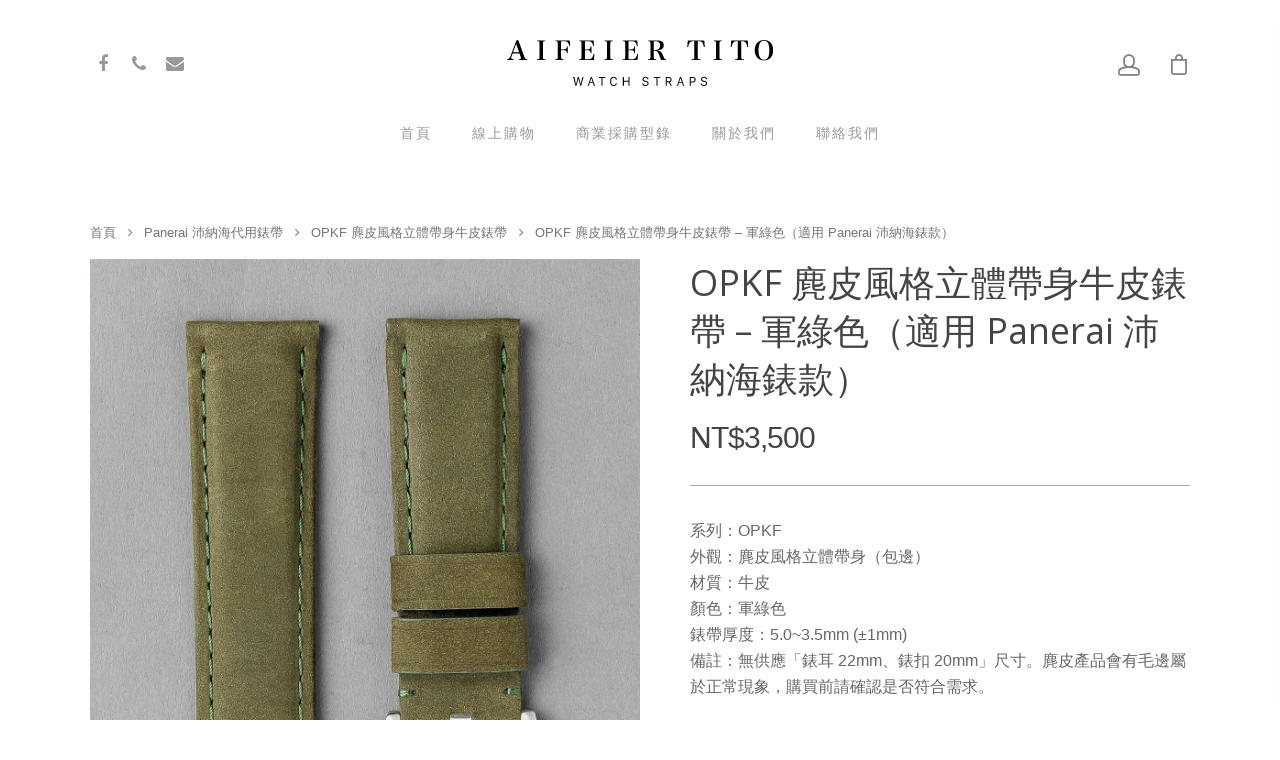

--- FILE ---
content_type: text/html; charset=UTF-8
request_url: https://aifeiertito.com/product/opkf37o/
body_size: 24666
content:
<!DOCTYPE html>

<html lang="zh-hant" class="no-js">
<head>
	
	<meta charset="UTF-8">
	
	<meta name="viewport" content="width=device-width, initial-scale=1, maximum-scale=1, user-scalable=0" /><meta name='robots' content='index, follow, max-image-preview:large, max-snippet:-1, max-video-preview:-1' />

	<!-- This site is optimized with the Yoast SEO plugin v20.6 - https://yoast.com/wordpress/plugins/seo/ -->
	<title>OPKF 麂皮風格立體帶身牛皮錶帶 - 軍綠色（適用 Panerai 沛納海錶款） - Aifeier Tito</title>
	<link rel="canonical" href="https://aifeiertito.com/product/opkf37o/" />
	<meta property="og:locale" content="zh_TW" />
	<meta property="og:type" content="article" />
	<meta property="og:title" content="OPKF 麂皮風格立體帶身牛皮錶帶 - 軍綠色（適用 Panerai 沛納海錶款） - Aifeier Tito" />
	<meta property="og:description" content="系列：OPKF 外觀：麂皮風格立體帶身（包邊） 材質：牛皮 顏色：軍綠色 錶帶厚度：5.0~3.5mm (±1mm) 備註：無供應「錶耳 22mm、錶扣 20mm」尺寸。麂皮產品會有毛邊屬於正常現象，購買前請確認是否符合需求。" />
	<meta property="og:url" content="https://aifeiertito.com/product/opkf37o/" />
	<meta property="og:site_name" content="Aifeier Tito" />
	<meta property="article:modified_time" content="2025-06-25T09:10:10+00:00" />
	<meta property="og:image" content="https://aifeiertito.com/wp-content/uploads/batch_unnamed-1.jpg" />
	<meta property="og:image:width" content="1200" />
	<meta property="og:image:height" content="1600" />
	<meta property="og:image:type" content="image/jpeg" />
	<meta name="twitter:card" content="summary_large_image" />
	<script type="application/ld+json" class="yoast-schema-graph">{"@context":"https://schema.org","@graph":[{"@type":"WebPage","@id":"https://aifeiertito.com/product/opkf37o/","url":"https://aifeiertito.com/product/opkf37o/","name":"OPKF 麂皮風格立體帶身牛皮錶帶 - 軍綠色（適用 Panerai 沛納海錶款） - Aifeier Tito","isPartOf":{"@id":"https://aifeiertito.com/#website"},"primaryImageOfPage":{"@id":"https://aifeiertito.com/product/opkf37o/#primaryimage"},"image":{"@id":"https://aifeiertito.com/product/opkf37o/#primaryimage"},"thumbnailUrl":"https://aifeiertito.com/wp-content/uploads/batch_unnamed-1.jpg","datePublished":"2019-01-31T09:47:54+00:00","dateModified":"2025-06-25T09:10:10+00:00","breadcrumb":{"@id":"https://aifeiertito.com/product/opkf37o/#breadcrumb"},"inLanguage":"zh-TW","potentialAction":[{"@type":"ReadAction","target":["https://aifeiertito.com/product/opkf37o/"]}]},{"@type":"ImageObject","inLanguage":"zh-TW","@id":"https://aifeiertito.com/product/opkf37o/#primaryimage","url":"https://aifeiertito.com/wp-content/uploads/batch_unnamed-1.jpg","contentUrl":"https://aifeiertito.com/wp-content/uploads/batch_unnamed-1.jpg","width":1200,"height":1600},{"@type":"BreadcrumbList","@id":"https://aifeiertito.com/product/opkf37o/#breadcrumb","itemListElement":[{"@type":"ListItem","position":1,"name":"Home","item":"https://aifeiertito.com/"},{"@type":"ListItem","position":2,"name":"線上購物","item":"https://aifeiertito.com/shop/"},{"@type":"ListItem","position":3,"name":"OPKF 麂皮風格立體帶身牛皮錶帶 &#8211; 軍綠色（適用 Panerai 沛納海錶款）"}]},{"@type":"WebSite","@id":"https://aifeiertito.com/#website","url":"https://aifeiertito.com/","name":"Aifeier Tito","description":"Watch Straps","potentialAction":[{"@type":"SearchAction","target":{"@type":"EntryPoint","urlTemplate":"https://aifeiertito.com/?s={search_term_string}"},"query-input":"required name=search_term_string"}],"inLanguage":"zh-TW"}]}</script>
	<!-- / Yoast SEO plugin. -->


<link rel='dns-prefetch' href='//fonts.googleapis.com' />
<link rel='dns-prefetch' href='//s.w.org' />
<link rel="alternate" type="application/rss+xml" title="訂閱《Aifeier Tito》&raquo; 資訊提供" href="https://aifeiertito.com/feed/" />
<link rel="alternate" type="application/rss+xml" title="訂閱《Aifeier Tito》&raquo; 留言的資訊提供" href="https://aifeiertito.com/comments/feed/" />
<script type="text/javascript">
window._wpemojiSettings = {"baseUrl":"https:\/\/s.w.org\/images\/core\/emoji\/14.0.0\/72x72\/","ext":".png","svgUrl":"https:\/\/s.w.org\/images\/core\/emoji\/14.0.0\/svg\/","svgExt":".svg","source":{"concatemoji":"https:\/\/aifeiertito.com\/wp-includes\/js\/wp-emoji-release.min.js?ver=6.0.11"}};
/*! This file is auto-generated */
!function(e,a,t){var n,r,o,i=a.createElement("canvas"),p=i.getContext&&i.getContext("2d");function s(e,t){var a=String.fromCharCode,e=(p.clearRect(0,0,i.width,i.height),p.fillText(a.apply(this,e),0,0),i.toDataURL());return p.clearRect(0,0,i.width,i.height),p.fillText(a.apply(this,t),0,0),e===i.toDataURL()}function c(e){var t=a.createElement("script");t.src=e,t.defer=t.type="text/javascript",a.getElementsByTagName("head")[0].appendChild(t)}for(o=Array("flag","emoji"),t.supports={everything:!0,everythingExceptFlag:!0},r=0;r<o.length;r++)t.supports[o[r]]=function(e){if(!p||!p.fillText)return!1;switch(p.textBaseline="top",p.font="600 32px Arial",e){case"flag":return s([127987,65039,8205,9895,65039],[127987,65039,8203,9895,65039])?!1:!s([55356,56826,55356,56819],[55356,56826,8203,55356,56819])&&!s([55356,57332,56128,56423,56128,56418,56128,56421,56128,56430,56128,56423,56128,56447],[55356,57332,8203,56128,56423,8203,56128,56418,8203,56128,56421,8203,56128,56430,8203,56128,56423,8203,56128,56447]);case"emoji":return!s([129777,127995,8205,129778,127999],[129777,127995,8203,129778,127999])}return!1}(o[r]),t.supports.everything=t.supports.everything&&t.supports[o[r]],"flag"!==o[r]&&(t.supports.everythingExceptFlag=t.supports.everythingExceptFlag&&t.supports[o[r]]);t.supports.everythingExceptFlag=t.supports.everythingExceptFlag&&!t.supports.flag,t.DOMReady=!1,t.readyCallback=function(){t.DOMReady=!0},t.supports.everything||(n=function(){t.readyCallback()},a.addEventListener?(a.addEventListener("DOMContentLoaded",n,!1),e.addEventListener("load",n,!1)):(e.attachEvent("onload",n),a.attachEvent("onreadystatechange",function(){"complete"===a.readyState&&t.readyCallback()})),(e=t.source||{}).concatemoji?c(e.concatemoji):e.wpemoji&&e.twemoji&&(c(e.twemoji),c(e.wpemoji)))}(window,document,window._wpemojiSettings);
</script>
<style type="text/css">
img.wp-smiley,
img.emoji {
	display: inline !important;
	border: none !important;
	box-shadow: none !important;
	height: 1em !important;
	width: 1em !important;
	margin: 0 0.07em !important;
	vertical-align: -0.1em !important;
	background: none !important;
	padding: 0 !important;
}
</style>
	<link rel='stylesheet' id='themecomplete-epo-css'  href='https://aifeiertito.com/wp-content/plugins/woocommerce-tm-extra-product-options/assets/css/epo.min.css?ver=5.1' type='text/css' media='all' />
<link rel='stylesheet' id='wp-block-library-css'  href='https://aifeiertito.com/wp-includes/css/dist/block-library/style.min.css?ver=6.0.11' type='text/css' media='all' />
<link rel='stylesheet' id='wc-blocks-vendors-style-css'  href='https://aifeiertito.com/wp-content/plugins/woocommerce/packages/woocommerce-blocks/build/wc-blocks-vendors-style.css?ver=6.1.0' type='text/css' media='all' />
<link rel='stylesheet' id='wc-blocks-style-css'  href='https://aifeiertito.com/wp-content/plugins/woocommerce/packages/woocommerce-blocks/build/wc-blocks-style.css?ver=6.1.0' type='text/css' media='all' />
<style id='global-styles-inline-css' type='text/css'>
body{--wp--preset--color--black: #000000;--wp--preset--color--cyan-bluish-gray: #abb8c3;--wp--preset--color--white: #ffffff;--wp--preset--color--pale-pink: #f78da7;--wp--preset--color--vivid-red: #cf2e2e;--wp--preset--color--luminous-vivid-orange: #ff6900;--wp--preset--color--luminous-vivid-amber: #fcb900;--wp--preset--color--light-green-cyan: #7bdcb5;--wp--preset--color--vivid-green-cyan: #00d084;--wp--preset--color--pale-cyan-blue: #8ed1fc;--wp--preset--color--vivid-cyan-blue: #0693e3;--wp--preset--color--vivid-purple: #9b51e0;--wp--preset--gradient--vivid-cyan-blue-to-vivid-purple: linear-gradient(135deg,rgba(6,147,227,1) 0%,rgb(155,81,224) 100%);--wp--preset--gradient--light-green-cyan-to-vivid-green-cyan: linear-gradient(135deg,rgb(122,220,180) 0%,rgb(0,208,130) 100%);--wp--preset--gradient--luminous-vivid-amber-to-luminous-vivid-orange: linear-gradient(135deg,rgba(252,185,0,1) 0%,rgba(255,105,0,1) 100%);--wp--preset--gradient--luminous-vivid-orange-to-vivid-red: linear-gradient(135deg,rgba(255,105,0,1) 0%,rgb(207,46,46) 100%);--wp--preset--gradient--very-light-gray-to-cyan-bluish-gray: linear-gradient(135deg,rgb(238,238,238) 0%,rgb(169,184,195) 100%);--wp--preset--gradient--cool-to-warm-spectrum: linear-gradient(135deg,rgb(74,234,220) 0%,rgb(151,120,209) 20%,rgb(207,42,186) 40%,rgb(238,44,130) 60%,rgb(251,105,98) 80%,rgb(254,248,76) 100%);--wp--preset--gradient--blush-light-purple: linear-gradient(135deg,rgb(255,206,236) 0%,rgb(152,150,240) 100%);--wp--preset--gradient--blush-bordeaux: linear-gradient(135deg,rgb(254,205,165) 0%,rgb(254,45,45) 50%,rgb(107,0,62) 100%);--wp--preset--gradient--luminous-dusk: linear-gradient(135deg,rgb(255,203,112) 0%,rgb(199,81,192) 50%,rgb(65,88,208) 100%);--wp--preset--gradient--pale-ocean: linear-gradient(135deg,rgb(255,245,203) 0%,rgb(182,227,212) 50%,rgb(51,167,181) 100%);--wp--preset--gradient--electric-grass: linear-gradient(135deg,rgb(202,248,128) 0%,rgb(113,206,126) 100%);--wp--preset--gradient--midnight: linear-gradient(135deg,rgb(2,3,129) 0%,rgb(40,116,252) 100%);--wp--preset--duotone--dark-grayscale: url('#wp-duotone-dark-grayscale');--wp--preset--duotone--grayscale: url('#wp-duotone-grayscale');--wp--preset--duotone--purple-yellow: url('#wp-duotone-purple-yellow');--wp--preset--duotone--blue-red: url('#wp-duotone-blue-red');--wp--preset--duotone--midnight: url('#wp-duotone-midnight');--wp--preset--duotone--magenta-yellow: url('#wp-duotone-magenta-yellow');--wp--preset--duotone--purple-green: url('#wp-duotone-purple-green');--wp--preset--duotone--blue-orange: url('#wp-duotone-blue-orange');--wp--preset--font-size--small: 13px;--wp--preset--font-size--medium: 20px;--wp--preset--font-size--large: 36px;--wp--preset--font-size--x-large: 42px;}.has-black-color{color: var(--wp--preset--color--black) !important;}.has-cyan-bluish-gray-color{color: var(--wp--preset--color--cyan-bluish-gray) !important;}.has-white-color{color: var(--wp--preset--color--white) !important;}.has-pale-pink-color{color: var(--wp--preset--color--pale-pink) !important;}.has-vivid-red-color{color: var(--wp--preset--color--vivid-red) !important;}.has-luminous-vivid-orange-color{color: var(--wp--preset--color--luminous-vivid-orange) !important;}.has-luminous-vivid-amber-color{color: var(--wp--preset--color--luminous-vivid-amber) !important;}.has-light-green-cyan-color{color: var(--wp--preset--color--light-green-cyan) !important;}.has-vivid-green-cyan-color{color: var(--wp--preset--color--vivid-green-cyan) !important;}.has-pale-cyan-blue-color{color: var(--wp--preset--color--pale-cyan-blue) !important;}.has-vivid-cyan-blue-color{color: var(--wp--preset--color--vivid-cyan-blue) !important;}.has-vivid-purple-color{color: var(--wp--preset--color--vivid-purple) !important;}.has-black-background-color{background-color: var(--wp--preset--color--black) !important;}.has-cyan-bluish-gray-background-color{background-color: var(--wp--preset--color--cyan-bluish-gray) !important;}.has-white-background-color{background-color: var(--wp--preset--color--white) !important;}.has-pale-pink-background-color{background-color: var(--wp--preset--color--pale-pink) !important;}.has-vivid-red-background-color{background-color: var(--wp--preset--color--vivid-red) !important;}.has-luminous-vivid-orange-background-color{background-color: var(--wp--preset--color--luminous-vivid-orange) !important;}.has-luminous-vivid-amber-background-color{background-color: var(--wp--preset--color--luminous-vivid-amber) !important;}.has-light-green-cyan-background-color{background-color: var(--wp--preset--color--light-green-cyan) !important;}.has-vivid-green-cyan-background-color{background-color: var(--wp--preset--color--vivid-green-cyan) !important;}.has-pale-cyan-blue-background-color{background-color: var(--wp--preset--color--pale-cyan-blue) !important;}.has-vivid-cyan-blue-background-color{background-color: var(--wp--preset--color--vivid-cyan-blue) !important;}.has-vivid-purple-background-color{background-color: var(--wp--preset--color--vivid-purple) !important;}.has-black-border-color{border-color: var(--wp--preset--color--black) !important;}.has-cyan-bluish-gray-border-color{border-color: var(--wp--preset--color--cyan-bluish-gray) !important;}.has-white-border-color{border-color: var(--wp--preset--color--white) !important;}.has-pale-pink-border-color{border-color: var(--wp--preset--color--pale-pink) !important;}.has-vivid-red-border-color{border-color: var(--wp--preset--color--vivid-red) !important;}.has-luminous-vivid-orange-border-color{border-color: var(--wp--preset--color--luminous-vivid-orange) !important;}.has-luminous-vivid-amber-border-color{border-color: var(--wp--preset--color--luminous-vivid-amber) !important;}.has-light-green-cyan-border-color{border-color: var(--wp--preset--color--light-green-cyan) !important;}.has-vivid-green-cyan-border-color{border-color: var(--wp--preset--color--vivid-green-cyan) !important;}.has-pale-cyan-blue-border-color{border-color: var(--wp--preset--color--pale-cyan-blue) !important;}.has-vivid-cyan-blue-border-color{border-color: var(--wp--preset--color--vivid-cyan-blue) !important;}.has-vivid-purple-border-color{border-color: var(--wp--preset--color--vivid-purple) !important;}.has-vivid-cyan-blue-to-vivid-purple-gradient-background{background: var(--wp--preset--gradient--vivid-cyan-blue-to-vivid-purple) !important;}.has-light-green-cyan-to-vivid-green-cyan-gradient-background{background: var(--wp--preset--gradient--light-green-cyan-to-vivid-green-cyan) !important;}.has-luminous-vivid-amber-to-luminous-vivid-orange-gradient-background{background: var(--wp--preset--gradient--luminous-vivid-amber-to-luminous-vivid-orange) !important;}.has-luminous-vivid-orange-to-vivid-red-gradient-background{background: var(--wp--preset--gradient--luminous-vivid-orange-to-vivid-red) !important;}.has-very-light-gray-to-cyan-bluish-gray-gradient-background{background: var(--wp--preset--gradient--very-light-gray-to-cyan-bluish-gray) !important;}.has-cool-to-warm-spectrum-gradient-background{background: var(--wp--preset--gradient--cool-to-warm-spectrum) !important;}.has-blush-light-purple-gradient-background{background: var(--wp--preset--gradient--blush-light-purple) !important;}.has-blush-bordeaux-gradient-background{background: var(--wp--preset--gradient--blush-bordeaux) !important;}.has-luminous-dusk-gradient-background{background: var(--wp--preset--gradient--luminous-dusk) !important;}.has-pale-ocean-gradient-background{background: var(--wp--preset--gradient--pale-ocean) !important;}.has-electric-grass-gradient-background{background: var(--wp--preset--gradient--electric-grass) !important;}.has-midnight-gradient-background{background: var(--wp--preset--gradient--midnight) !important;}.has-small-font-size{font-size: var(--wp--preset--font-size--small) !important;}.has-medium-font-size{font-size: var(--wp--preset--font-size--medium) !important;}.has-large-font-size{font-size: var(--wp--preset--font-size--large) !important;}.has-x-large-font-size{font-size: var(--wp--preset--font-size--x-large) !important;}
</style>
<link rel='stylesheet' id='contact-form-7-css'  href='https://aifeiertito.com/wp-content/plugins/contact-form-7/includes/css/styles.css?ver=5.7.7' type='text/css' media='all' />
<style id='contact-form-7-inline-css' type='text/css'>
.wpcf7 .wpcf7-recaptcha iframe {margin-bottom: 0;}.wpcf7 .wpcf7-recaptcha[data-align="center"] > div {margin: 0 auto;}.wpcf7 .wpcf7-recaptcha[data-align="right"] > div {margin: 0 0 0 auto;}
</style>
<link rel='stylesheet' id='wcml-dropdown-0-css'  href='//aifeiertito.com/wp-content/plugins/woocommerce-multilingual/templates/currency-switchers/legacy-dropdown/style.css?ver=5.5.3.1' type='text/css' media='all' />
<link rel='stylesheet' id='photoswipe-css'  href='https://aifeiertito.com/wp-content/plugins/woocommerce/assets/css/photoswipe/photoswipe.min.css?ver=5.9.1' type='text/css' media='all' />
<link rel='stylesheet' id='photoswipe-default-skin-css'  href='https://aifeiertito.com/wp-content/plugins/woocommerce/assets/css/photoswipe/default-skin/default-skin.min.css?ver=5.9.1' type='text/css' media='all' />
<link rel='stylesheet' id='woocommerce-layout-css'  href='https://aifeiertito.com/wp-content/plugins/woocommerce/assets/css/woocommerce-layout.css?ver=5.9.1' type='text/css' media='all' />
<link rel='stylesheet' id='woocommerce-smallscreen-css'  href='https://aifeiertito.com/wp-content/plugins/woocommerce/assets/css/woocommerce-smallscreen.css?ver=5.9.1' type='text/css' media='only screen and (max-width: 768px)' />
<link rel='stylesheet' id='woocommerce-general-css'  href='https://aifeiertito.com/wp-content/plugins/woocommerce/assets/css/woocommerce.css?ver=5.9.1' type='text/css' media='all' />
<style id='woocommerce-inline-inline-css' type='text/css'>
.woocommerce form .form-row .required { visibility: visible; }
</style>
<link rel='stylesheet' id='wpml-legacy-vertical-list-0-css'  href='https://aifeiertito.com/wp-content/plugins/sitepress-multilingual-cms/templates/language-switchers/legacy-list-vertical/style.min.css?ver=1' type='text/css' media='all' />
<link rel='stylesheet' id='wpb-wiz-fancybox-css-css'  href='https://aifeiertito.com/wp-content/plugins/woocommerce-image-zoom/assets/css/jquery.fancybox.min.css?ver=3.0' type='text/css' media='all' />
<link rel='stylesheet' id='wpb-wiz-main-css-css'  href='https://aifeiertito.com/wp-content/plugins/woocommerce-image-zoom/assets/css/main.css?ver=1.0' type='text/css' media='all' />
<link rel='stylesheet' id='font-awesome-css'  href='https://aifeiertito.com/wp-content/themes/salient/css/font-awesome.min.css?ver=4.6.4' type='text/css' media='all' />
<link rel='stylesheet' id='parent-style-css'  href='https://aifeiertito.com/wp-content/themes/salient/style.css?ver=10.5.3' type='text/css' media='all' />
<link rel='stylesheet' id='main-styles-css'  href='https://aifeiertito.com/wp-content/themes/salient/css/style.css?ver=10.5.3' type='text/css' media='all' />
<style id='main-styles-inline-css' type='text/css'>
html:not(.page-trans-loaded) { background-color: #ffffff; }
</style>
<link rel='stylesheet' id='nectar-header-layout-centered-bottom-bar-css'  href='https://aifeiertito.com/wp-content/themes/salient/css/header/header-layout-centered-bottom-bar.css?ver=10.5.3' type='text/css' media='all' />
<link rel='stylesheet' id='nectar-ocm-slide-out-right-hover-css'  href='https://aifeiertito.com/wp-content/themes/salient/css/off-canvas/slide-out-right-hover.css?ver=10.5.3' type='text/css' media='all' />
<link rel='stylesheet' id='nectar-single-styles-css'  href='https://aifeiertito.com/wp-content/themes/salient/css/single.css?ver=10.5.3' type='text/css' media='all' />
<link rel='stylesheet' id='fancyBox-css'  href='https://aifeiertito.com/wp-content/themes/salient/css/plugins/jquery.fancybox.css?ver=3.3.1' type='text/css' media='all' />
<link rel='stylesheet' id='nectar_default_font_open_sans-css'  href='https://fonts.googleapis.com/css?family=Open+Sans%3A300%2C400%2C600%2C700&#038;subset=latin%2Clatin-ext' type='text/css' media='all' />
<link rel='stylesheet' id='responsive-css'  href='https://aifeiertito.com/wp-content/themes/salient/css/responsive.css?ver=10.5.3' type='text/css' media='all' />
<link rel='stylesheet' id='woocommerce-css'  href='https://aifeiertito.com/wp-content/themes/salient/css/woocommerce.css?ver=10.5.3' type='text/css' media='all' />
<link rel='stylesheet' id='salient-child-style-css'  href='https://aifeiertito.com/wp-content/themes/salient-child/style.css?ver=10.5.3' type='text/css' media='all' />
<link rel='stylesheet' id='skin-material-css'  href='https://aifeiertito.com/wp-content/themes/salient/css/skin-material.css?ver=10.5.3' type='text/css' media='all' />
<link rel='stylesheet' id='dynamic-css-css'  href='https://aifeiertito.com/wp-content/themes/salient/css/salient-dynamic-styles.css?ver=75216' type='text/css' media='all' />
<style id='dynamic-css-inline-css' type='text/css'>
@media only screen and (min-width:1000px){body #ajax-content-wrap.no-scroll{min-height:calc(100vh - 186px);height:calc(100vh - 186px)!important;}}@media only screen and (min-width:1000px){#page-header-wrap.fullscreen-header,#page-header-wrap.fullscreen-header #page-header-bg,html:not(.nectar-box-roll-loaded) .nectar-box-roll > #page-header-bg.fullscreen-header,.nectar_fullscreen_zoom_recent_projects,#nectar_fullscreen_rows:not(.afterLoaded) > div{height:calc(100vh - 185px);}.wpb_row.vc_row-o-full-height.top-level,.wpb_row.vc_row-o-full-height.top-level > .col.span_12{min-height:calc(100vh - 185px);}html:not(.nectar-box-roll-loaded) .nectar-box-roll > #page-header-bg.fullscreen-header{top:186px;}.nectar-slider-wrap[data-fullscreen="true"]:not(.loaded),.nectar-slider-wrap[data-fullscreen="true"]:not(.loaded) .swiper-container{height:calc(100vh - 184px)!important;}.admin-bar .nectar-slider-wrap[data-fullscreen="true"]:not(.loaded),.admin-bar .nectar-slider-wrap[data-fullscreen="true"]:not(.loaded) .swiper-container{height:calc(100vh - 184px - 32px)!important;}}.post-type-archive-product.woocommerce .container-wrap,.tax-product_cat.woocommerce .container-wrap{background-color:#f6f6f6;}.woocommerce.single-product #single-meta{position:relative!important;top:0!important;margin:0;left:8px;height:auto;}.woocommerce.single-product #single-meta:after{display:block;content:" ";clear:both;height:1px;}.woocommerce ul.products li.product.material,.woocommerce-page ul.products li.product.material{background-color:#ffffff;}.woocommerce ul.products li.product.minimal .product-wrap,.woocommerce ul.products li.product.minimal .background-color-expand,.woocommerce-page ul.products li.product.minimal .product-wrap,.woocommerce-page ul.products li.product.minimal .background-color-expand{background-color:#ffffff;}
/*Font Import by Salient*/
	/*100、300、400、500、700、900*/
        @import url(//fonts.googleapis.com/earlyaccess/notosanstc.css);
        body, p, a, ul, ol, li, h2, h3, h4, h5, h6, strong {
            font-family: 'Noto Sans TC', sans-serif !important;
        }
    /*Playfari Display*/
        /*@import url('https://fonts.googleapis.com/css?family=Playfair+Display');
        h1 {
            font-family: 'Playfair Display', serif !important;
        }*/
        
/*Salient Bug Fix for WooCommerce Product Search Widget*/
    @media only screen and (min-width: 1000px) {
        body.search.material .span_9 {
            margin-right: 0% !important;
        }
    }
</style>
<script type="text/template" id="tmpl-variation-template">
	<div class="woocommerce-variation-description">{{{ data.variation.variation_description }}}</div>
	<div class="woocommerce-variation-price">{{{ data.variation.price_html }}}</div>
	<div class="woocommerce-variation-availability">{{{ data.variation.availability_html }}}</div>
</script>
<script type="text/template" id="tmpl-unavailable-variation-template">
	<p>抱歉，此商品已下架，請選擇不同的組合</p>
</script>
<script type='text/javascript' src='https://aifeiertito.com/wp-includes/js/jquery/jquery.min.js?ver=3.6.0' id='jquery-core-js'></script>
<script type='text/javascript' src='https://aifeiertito.com/wp-includes/js/jquery/jquery-migrate.min.js?ver=3.3.2' id='jquery-migrate-js'></script>
<script type='text/javascript' src='https://aifeiertito.com/wp-content/plugins/woocommerce/assets/js/jquery-blockui/jquery.blockUI.min.js?ver=2.7.0-wc.5.9.1' id='jquery-blockui-js'></script>
<script type='text/javascript' id='wc-add-to-cart-js-extra'>
/* <![CDATA[ */
var wc_add_to_cart_params = {"ajax_url":"\/wp-admin\/admin-ajax.php","wc_ajax_url":"\/?wc-ajax=%%endpoint%%","i18n_view_cart":"\u67e5\u770b\u8cfc\u7269\u8eca","cart_url":"https:\/\/aifeiertito.com\/cart\/","is_cart":"","cart_redirect_after_add":"yes"};
/* ]]> */
</script>
<script type='text/javascript' src='https://aifeiertito.com/wp-content/plugins/woocommerce/assets/js/frontend/add-to-cart.min.js?ver=5.9.1' id='wc-add-to-cart-js'></script>
<script type='text/javascript' src='https://aifeiertito.com/wp-content/plugins/js_composer_salient/assets/js/vendors/woocommerce-add-to-cart.js?ver=5.7' id='vc_woocommerce-add-to-cart-js-js'></script>
<link rel="https://api.w.org/" href="https://aifeiertito.com/wp-json/" /><link rel="alternate" type="application/json" href="https://aifeiertito.com/wp-json/wp/v2/product/1168" /><link rel="EditURI" type="application/rsd+xml" title="RSD" href="https://aifeiertito.com/xmlrpc.php?rsd" />
<link rel="wlwmanifest" type="application/wlwmanifest+xml" href="https://aifeiertito.com/wp-includes/wlwmanifest.xml" /> 
<meta name="generator" content="WordPress 6.0.11" />
<meta name="generator" content="WooCommerce 5.9.1" />
<link rel='shortlink' href='https://aifeiertito.com/?p=1168' />
<link rel="alternate" type="application/json+oembed" href="https://aifeiertito.com/wp-json/oembed/1.0/embed?url=https%3A%2F%2Faifeiertito.com%2Fproduct%2Fopkf37o%2F" />
<link rel="alternate" type="text/xml+oembed" href="https://aifeiertito.com/wp-json/oembed/1.0/embed?url=https%3A%2F%2Faifeiertito.com%2Fproduct%2Fopkf37o%2F&#038;format=xml" />
<meta name="generator" content="WPML ver:4.8.6 stt:62,1;" />
<style type="text/css" id="simple-css-output">/*Universal*/ /*Typography*/ h1 { font-weight: 300; } p { font-size: 1rem; -webkit-font-smoothing: antialiased; } /*Page Header Overlay*/ .page-header-bg-image.translate:after { background-color: rgba(45,45,45,0.35); position: absolute; top: 0; left: 0; height: 100%; width: 100%; content: ' '; z-index: 1; display: block; }/*Footer*/ /*Background Image*/ #footer-outer[data-using-bg-img="true"] { background-position: center 25%; } /*WPML Switcher*/ .wpml-ls-legacy-list-horizontal.wpml-ls-statics-footer { margin-bottom: 0; }/*WooCommerce*/ /*Page Header*/ .woocommerce #page-header-bg[data-bg-pos="top"] .page-header-bg-image { background-position: center center; } #page-header-bg h1 { font-weight: 300; } /*Catelog*/ @media only screen and (max-width: 1000px) { .woocommerce .classic .product-wrap .product-add-to-cart[data-nectar-quickview="true"] .add_to_cart_button, .woocommerce .classic .product-wrap .product-add-to-cart[data-nectar-quickview="true"] .button.product_type_variable, .woocommerce .classic .product-wrap .product-add-to-cart[data-nectar-quickview="true"] a.button.product_type_simple { width: 100%; } } /*Single Product*/ /*Breadcrumb*/ breadcrumb [class*="fa-"] { line-height: 0.5rem; } i[class*="fa-"], span[class*="fa-"] { height: 0.5rem; } .woocommerce-breadcrumb [class*="fa-"] { line-height: 0.5rem; } /*Product Title*/ h1.product_title.entry-title { font-size: 2.25rem; font-weight: 400; line-height: 3rem; } /*Price*/ .single-product-main-image .entry-summary span.woocommerce-Price-amount.amount { font-size: 1.5rem; font-weight: 400; } .woocommerce div.product p.price { border-bottom: 1px solid #aaa; margin-bottom: 2rem; padding-bottom: 2rem; } /*Short Description*/ .woocommerce-product-details__short-description { margin-bottom: 2rem; } /*Disable Zoom-in by "WooCommerce Image Zoom" Plugin*/ .single-product-main-image > div > a { cursor: default; } /*Extra*/ /*Option total price*/ .tc-totals-form { display: none !important; } div#tm-extra-product-options { margin-bottom: 2rem; } /*Entry Content*/ .woocommerce-tabs .entry-content ol, .woocommerce-tabs .entry-content ul { font-size: 1rem; } /*Related Products*/ .related.products h2.woocommerce-loop-product__title { font-size: 18px !important; line-height: 23px !important; } /*Cart*/ .woocommerce-cart-form__cart-item td.product-name, .woocommerce-cart-form__cart-item td.product-price, .woocommerce-cart-form__cart-item td.product-subtotal { font-size: 1.25rem; } .woocommerce-cart-form__cart-item td.product-name { max-width: 30rem; } .woocommerce table.shop_table th { padding-left: 1.25rem; font-size: 0.875rem; letter-spacing: 1px; } .woocommerce-cart-form__cart-item dd.tc-value.variation- p { font-size: 0.875rem; padding-left: 0.5rem; display: inline-block; } /*Empty Cart*/ .woocommerce-page .woocommerce p.cart-empty { line-height: 3rem; font-size: 2.5rem; } /*Mini Cart*/ .woocommerce-mini-cart-item dd.tc-value.variation- p { font-size: 0.875rem; line-height: 1.125rem; max-width: 85%; } .woocommerce ul.cart_list li dl dt, .woocommerce ul.product_list_widget li dl dt.tc-name.variation- { padding-bottom: 0; color: #676767; } /*Check out*/ .cart_item dd.tc-value.variation- { padding-left: 0; } .cart_item dd.tc-value.variation- p { font-size: 0.875rem; font-weight: 500; line-height: 1.3125rem; } .woocommerce-checkout-review-order-table .product-info .product-quantity { font-size: 0.875rem; font-weight: 400; } /*Order*/ .woocommerce-table--order-details td.woocommerce-table__product-name a { font-size: 1rem; } .woocommerce-table--order-details strong.wc-item-meta-label { font-size: 1rem; } .woocommerce-table--order-details ul.wc-item-meta { padding-top: 0.5rem; }</style><link rel="apple-touch-icon" sizes="180x180" href="/wp-content/uploads/fbrfg/apple-touch-icon.png">
<link rel="icon" type="image/png" sizes="32x32" href="/wp-content/uploads/fbrfg/favicon-32x32.png">
<link rel="icon" type="image/png" sizes="16x16" href="/wp-content/uploads/fbrfg/favicon-16x16.png">
<link rel="manifest" href="/wp-content/uploads/fbrfg/site.webmanifest">
<link rel="shortcut icon" href="/wp-content/uploads/fbrfg/favicon.ico">
<meta name="msapplication-TileColor" content="#da532c">
<meta name="msapplication-config" content="/wp-content/uploads/fbrfg/browserconfig.xml">
<meta name="theme-color" content="#ffffff"><script type="text/javascript"> var root = document.getElementsByTagName( "html" )[0]; root.setAttribute( "class", "js" ); </script>	<noscript><style>.woocommerce-product-gallery{ opacity: 1 !important; }</style></noscript>
	<style type="text/css">.recentcomments a{display:inline !important;padding:0 !important;margin:0 !important;}</style><meta name="generator" content="Powered by WPBakery Page Builder - drag and drop page builder for WordPress."/>
<!--[if lte IE 9]><link rel="stylesheet" type="text/css" href="https://aifeiertito.com/wp-content/plugins/js_composer_salient/assets/css/vc_lte_ie9.min.css" media="screen"><![endif]--><!-- Global site tag (gtag.js) - Google Analytics -->
<script async src="https://www.googletagmanager.com/gtag/js?id=UA-74121728-21"></script>
<script>
  window.dataLayer = window.dataLayer || [];
  function gtag(){dataLayer.push(arguments);}
  gtag('js', new Date());

  gtag('config', 'UA-74121728-21');
</script><noscript><style type="text/css"> .wpb_animate_when_almost_visible { opacity: 1; }</style></noscript><script class="tm-hidden" type="text/template" id="tmpl-tc-cart-options-popup">
    <div class='header'>
        <h3>{{{ data.title }}}</h3>
    </div>
    <div id='{{{ data.id }}}' class='float-editbox'>{{{ data.html }}}</div>
    <div class='footer'>
        <div class='inner'>
            <span class='tm-button button button-secondary button-large floatbox-cancel'>{{{ data.close }}}</span>
        </div>
    </div>
</script>
<script class="tm-hidden" type="text/template" id="tmpl-tc-lightbox">
    <div class="tc-lightbox-wrap">
        <span class="tc-lightbox-button tcfa tcfa-search tc-transition tcinit"></span>
    </div>
</script>
<script class="tm-hidden" type="text/template" id="tmpl-tc-lightbox-zoom">
    <span class="tc-lightbox-button-close tcfa tcfa-times"></span>
    {{{ data.img }}}
</script>
<script class="tm-hidden" type="text/template" id="tmpl-tc-final-totals">
    <dl class="tm-extra-product-options-totals tm-custom-price-totals">
        <# if (data.show_unit_price==true){ #>    	<dt class="tm-unit-price">{{{ data.unit_price }}}</dt>
    	<dd class="tm-unit-price">
    		<span class="price amount options">{{{ data.formatted_unit_price }}}</span>
    	</dd>    	<# } #>
    	<# if (data.show_options_total==true){ #>    	<dt class="tm-options-totals">{{{ data.options_total }}}</dt>
    	<dd class="tm-options-totals">
    		<span class="price amount options">{{{ data.formatted_options_total }}}</span>
    	</dd>    	<# } #>
    	<# if (data.show_fees_total==true){ #>    	<dt class="tm-fee-totals">{{{ data.fees_total }}}</dt>
    	<dd class="tm-fee-totals">
    		<span class="price amount fees">{{{ data.formatted_fees_total }}}</span>
    	</dd>    	<# } #>
    	<# if (data.show_extra_fee==true){ #>    	<dt class="tm-extra-fee">{{{ data.extra_fee }}}</dt>
    	<dd class="tm-extra-fee">
    		<span class="price amount options extra-fee">{{{ data.formatted_extra_fee }}}</span>
    	</dd>    	<# } #>
    	<# if (data.show_final_total==true){ #>    	<dt class="tm-final-totals">{{{ data.final_total }}}</dt>
    	<dd class="tm-final-totals">
    		<span class="price amount final">{{{ data.formatted_final_total }}}</span>
    	</dd>    	<# } #>
            </dl>
</script>
<script class="tm-hidden" type="text/template" id="tmpl-tc-price">
    <span class="amount">{{{ data.price.price }}}</span>
</script>
<script class="tm-hidden" type="text/template" id="tmpl-tc-sale-price">
    <del>
        <span class="tc-original-price amount">{{{ data.price.original_price }}}</span>
    </del>
    <ins>
        <span class="amount">{{{ data.price.price }}}</span>
    </ins>
</script>
<script class="tm-hidden" type="text/template" id="tmpl-tc-section-pop-link">
    <div id="tm-section-pop-up" class="tm-extra-product-options flasho tc-wrapper tm-section-pop-up single tm-animated appear">
        <div class='header'><h3>{{{ data.title }}}</h3></div>
        <div class="float-editbox" id="tc-floatbox-content"></div>
        <div class='footer'>
            <div class='inner'>
                <span class='tm-button button button-secondary button-large floatbox-cancel'>{{{ data.close }}}</span>
            </div>
        </div>
    </div>
</script>
<script class="tm-hidden" type="text/template" id="tmpl-tc-floating-box-nks">
    <# if (data.values.length) {#>
    {{{ data.html_before }}}
    <div class="tc-row tm-fb-labels">
        <span class="tc-cell tc-col-3 tm-fb-title">{{{ data.option_label }}}</span>
        <span class="tc-cell tc-col-3 tm-fb-value">{{{ data.option_value }}}</span>
        <span class="tc-cell tc-col-3 tm-fb-quantity">{{{ data.option__qty }}}</span>
        <span class="tc-cell tc-col-3 tm-fb-price">{{{ data.option_lpric }}}</span>
    </div>
    <# for (var i = 0; i < data.values.length; i++) { #>
        <# if (data.values[i].label_show=='' || data.values[i].value_show=='') {#>
	<div class="tc-row">
            <# if (data.values[i].label_show=='') {#>
        <span class="tc-cell tc-col-3 tm-fb-title">{{{ data.values[i].title }}}</span>
            <# } #>
            <# if (data.values[i].value_show=='') {#>
        <span class="tc-cell tc-col-3 tm-fb-value">{{{ data.values[i].value }}}</span>
            <# } #>
        <span class="tc-cell tc-col-3 tm-fb-quantity">{{{ data.values[i].quantity }}}</span>
        <span class="tc-cell tc-col-3 tm-fb-price">{{{ data.values[i].price }}}</span>
    </div>
        <# } #>
    <# } #>
    {{{ data.html_after }}}
    {{{ data.totals }}}
    <# }#>
</script>
<script class="tm-hidden" type="text/template" id="tmpl-tc-floating-box">
    <# if (data.values.length) {#>
    {{{ data.html_before }}}
    <dl class="tm-fb">
        <# for (var i = 0; i < data.values.length; i++) { #>
            <# if (data.values[i].label_show=='') {#>
        <dt class="tm-fb-title">{{{ data.values[i].title }}}</dt>
            <# } #>
            <# if (data.values[i].value_show=='') {#>
        <dd class="tm-fb-value">{{{ data.values[i].value }}}</dd>
            <# } #>
        <# } #>
    </dl>
    {{{ data.html_after }}}
    {{{ data.totals }}}
    <# }#>
</script>
<script class="tm-hidden" type="text/template" id="tmpl-tc-chars-remanining">
    <span class="tc-chars">
		<span class="tc-chars-remanining">{{{ data.maxlength }}}</span>
		<span class="tc-remaining"> {{{ data.characters_remaining }}}</span>
	</span>
</script>
<script class="tm-hidden" type="text/template" id="tmpl-tc-formatted-price"><# if (data.customer_price_format_wrap_start) {#>
    {{{ data.customer_price_format_wrap_start }}}
    <# } #>&lt;span class=&quot;woocommerce-Price-amount amount&quot;&gt;&lt;bdi&gt;&lt;span class=&quot;woocommerce-Price-currencySymbol&quot;&gt;&#078;&#084;&#036;&lt;/span&gt;{{{ data.price }}}&lt;/bdi&gt;&lt;/span&gt;<# if (data.customer_price_format_wrap_end) {#>
    {{{ data.customer_price_format_wrap_end }}}
    <# } #></script>
<script class="tm-hidden" type="text/template" id="tmpl-tc-formatted-sale-price"><# if (data.customer_price_format_wrap_start) {#>
    {{{ data.customer_price_format_wrap_start }}}
    <# } #>&lt;del aria-hidden=&quot;true&quot;&gt;&lt;span class=&quot;woocommerce-Price-amount amount&quot;&gt;&lt;bdi&gt;&lt;span class=&quot;woocommerce-Price-currencySymbol&quot;&gt;&#078;&#084;&#036;&lt;/span&gt;{{{ data.price }}}&lt;/bdi&gt;&lt;/span&gt;&lt;/del&gt; &lt;ins&gt;&lt;span class=&quot;woocommerce-Price-amount amount&quot;&gt;&lt;bdi&gt;&lt;span class=&quot;woocommerce-Price-currencySymbol&quot;&gt;&#078;&#084;&#036;&lt;/span&gt;{{{ data.sale_price }}}&lt;/bdi&gt;&lt;/span&gt;&lt;/ins&gt;<# if (data.customer_price_format_wrap_end) {#>
    {{{ data.customer_price_format_wrap_end }}}
    <# } #></script>
<script class="tm-hidden" type="text/template" id="tmpl-tc-upload-messages">
    <div class="header">
        <h3>{{{ data.title }}}</h3>
    </div>
    <div class="float-editbox" id="tc-floatbox-content">
        <div class="tc-upload-messages">
            <div class="tc-upload-message">{{{ data.message }}}</div>
            <# for (var i in data.files) {
                if (data.files.hasOwnProperty(i)) {#>
                <div class="tc-upload-files">{{{ data.files[i] }}}</div>
                <# }
            }#>
        </div>
    </div>
    <div class="footer">
        <div class="inner">
            &nbsp;
        </div>
    </div>
</script>	
</head>


<body class="product-template-default single single-product postid-1168 theme-salient woocommerce woocommerce-page woocommerce-no-js material wpb-js-composer js-comp-ver-5.7 vc_responsive" data-footer-reveal="false" data-footer-reveal-shadow="none" data-header-format="centered-menu-bottom-bar" data-body-border="off" data-boxed-style="" data-header-breakpoint="1000" data-dropdown-style="minimal" data-cae="easeOutCubic" data-cad="750" data-megamenu-width="contained" data-aie="none" data-ls="fancybox" data-apte="standard" data-hhun="0" data-fancy-form-rcs="default" data-form-style="default" data-form-submit="regular" data-is="minimal" data-button-style="slightly_rounded_shadow" data-user-account-button="true" data-header-inherit-rc="false" data-header-search="false" data-animated-anchors="true" data-ajax-transitions="true" data-full-width-header="false" data-slide-out-widget-area="true" data-slide-out-widget-area-style="slide-out-from-right-hover" data-user-set-ocm="off" data-loading-animation="none" data-bg-header="false" data-responsive="1" data-ext-responsive="true" data-header-resize="0" data-header-color="light" data-transparent-header="false" data-cart="true" data-remove-m-parallax="" data-remove-m-video-bgs="" data-force-header-trans-color="light" data-smooth-scrolling="0" data-permanent-transparent="false" >

	
	<script type="text/javascript"> if(navigator.userAgent.match(/(Android|iPod|iPhone|iPad|BlackBerry|IEMobile|Opera Mini)/)) { document.body.className += " using-mobile-browser "; } </script><div class="ocm-effect-wrap"><div class="ocm-effect-wrap-inner"><div id="ajax-loading-screen" data-disable-mobile="1" data-disable-fade-on-click="0" data-effect="standard" data-method="standard"><div class="loading-icon none"><div class="material-icon">
									 <div class="spinner">
										 <div class="right-side"><div class="bar"></div></div>
										 <div class="left-side"><div class="bar"></div></div>
									 </div>
									 <div class="spinner color-2">
										 <div class="right-side"><div class="bar"></div></div>
										 <div class="left-side"><div class="bar"></div></div>
									 </div>
								 </div></div></div>	
	<div id="header-space"  data-header-mobile-fixed='1'></div> 
	
		
	<div id="header-outer" data-has-menu="true" data-has-buttons="yes" data-using-pr-menu="false" data-mobile-fixed="1" data-ptnm="false" data-lhe="default" data-user-set-bg="#ffffff" data-format="centered-menu-bottom-bar" data-permanent-transparent="false" data-megamenu-rt="0" data-remove-fixed="0" data-header-resize="0" data-cart="true" data-transparency-option="0" data-box-shadow="small" data-shrink-num="6" data-using-secondary="0" data-using-logo="1" data-logo-height="46" data-m-logo-height="20" data-padding="40" data-full-width="false" data-condense="true" >
		
		
<div id="search-outer" class="nectar">
	<div id="search">
		<div class="container">
			 <div id="search-box">
				 <div class="inner-wrap">
					 <div class="col span_12">
						  <form role="search" action="https://aifeiertito.com/" method="GET">
														 <input type="text" name="s"  value="" placeholder="搜尋" /> 
							 								
						<span>按 Enter 搜尋或  Esc 關閉</span>						</form>
					</div><!--/span_12-->
				</div><!--/inner-wrap-->
			 </div><!--/search-box-->
			 <div id="close"><a href="#">
				<span class="close-wrap"> <span class="close-line close-line1"></span> <span class="close-line close-line2"></span> </span>				 </a></div>
		 </div><!--/container-->
	</div><!--/search-->
</div><!--/search-outer-->

<header id="top">
	<div class="container">
		<div class="row">
			<div class="col span_3">
				<a id="logo" href="https://aifeiertito.com" data-supplied-ml-starting-dark="false" data-supplied-ml-starting="false" data-supplied-ml="true" >
					<img class="stnd  dark-version" alt="Aifeier Tito" src="https://aifeiertito.com/wp-content/uploads/at-logo-full-black.svg"  /><img class="mobile-only-logo" alt="Aifeier Tito" src="https://aifeiertito.com/wp-content/uploads/at-logo-short-black.svg" /> 
				</a>
				
									<nav class="left-side" data-using-pull-menu="false">
												<ul class="nectar-social"><li id="social-in-menu" class="button_social_group"><a target="_blank" href="https://www.facebook.com/aifeierluxe/"><i class="fa fa-facebook"></i> </a><a  href="tel:+886-2-8684-8871%20"><i class="fa fa-phone"></i> </a><a  href="mailto:service@aifeiertito.com"><i class="fa fa-envelope"></i> </a> </li></ul> 
					</nav>
					<nav class="right-side">
						<ul class="buttons" data-user-set-ocm="off"><li id="nectar-user-account"><div><a href="https://aifeiertito.com/my-account/"><span class="icon-salient-m-user" aria-hidden="true"></span></a></div> </li><li class="nectar-woo-cart">				
			<div class="cart-outer" data-user-set-ocm="off" data-cart-style="slide_in">
				<div class="cart-menu-wrap">
					<div class="cart-menu">
						<a class="cart-contents" href="https://aifeiertito.com/cart/"><div class="cart-icon-wrap"><i class="icon-salient-cart"></i> <div class="cart-wrap"><span>0 </span></div> </div></a>
					</div>
				</div>
				
				<div class="cart-notification">
					<span class="item-name"></span> was successfully added to your cart.				</div>
				
									
			</div>
				
			</li></ul>
													<div class="slide-out-widget-area-toggle mobile-icon slide-out-from-right-hover" data-icon-animation="simple-transform">
								<div> <a href="#sidewidgetarea" aria-label="Navigation Menu" aria-expanded="false" class="closed"> <span aria-hidden="true"> <i class="lines-button x2"> <i class="lines"></i> </i> </span> </a> </div> 
							</div>
											</nav>
							</div><!--/span_3-->
			
			<div class="col span_9 col_last">
									<a class="mobile-user-account" href="https://aifeiertito.com/my-account/"><span class="normal icon-salient-m-user" aria-hidden="true"></span></a>
											
						<a id="mobile-cart-link" href="https://aifeiertito.com/cart/"><i class="icon-salient-cart"></i><div class="cart-wrap"><span>0 </span></div></a>
											<div class="slide-out-widget-area-toggle mobile-icon slide-out-from-right-hover" data-icon-animation="simple-transform">
						<div> <a href="#sidewidgetarea" aria-label="Navigation Menu" aria-expanded="false" class="closed"> <span aria-hidden="true"> <i class="lines-button x2"> <i class="lines"></i> </i> </span> </a> </div> 
					</div>
								
									
					<nav>
						
						<ul class="sf-menu">	
							<li id="menu-item-37" class="menu-item menu-item-type-post_type menu-item-object-page menu-item-home menu-item-37"><a href="https://aifeiertito.com/">首頁</a></li>
<li id="menu-item-38" class="menu-item menu-item-type-post_type menu-item-object-page current_page_parent menu-item-38"><a href="https://aifeiertito.com/shop/">線上購物</a></li>
<li id="menu-item-1577" class="menu-item menu-item-type-post_type menu-item-object-page menu-item-1577"><a href="https://aifeiertito.com/business/">商業採購型錄</a></li>
<li id="menu-item-918" class="menu-item menu-item-type-post_type menu-item-object-page menu-item-918"><a href="https://aifeiertito.com/about-us/">關於我們</a></li>
<li id="menu-item-917" class="menu-item menu-item-type-post_type menu-item-object-page menu-item-917"><a href="https://aifeiertito.com/contact-us/">聯絡我們</a></li>
						</ul>
						

												
					</nav>
					
										
				</div><!--/span_9-->
				
								
			</div><!--/row-->
					</div><!--/container-->
	</header>
		
	</div>
	
	<div class="nectar-slide-in-cart"><div class="widget woocommerce widget_shopping_cart"><h2 class="widgettitle">購物車</h2><div class="widget_shopping_cart_content"></div></div></div>	
	<div id="ajax-content-wrap">
		
		
	<div class="container-wrap" data-midnight="dark"><div class="container main-content"><div class="row"><div class="nectar-shop-header"></div><nav class="woocommerce-breadcrumb"><a href="https://aifeiertito.com">首頁</a> <i class="fa fa-angle-right"></i> <a href="https://aifeiertito.com/product-category/panerai/">Panerai 沛納海代用錶帶</a> <i class="fa fa-angle-right"></i> <a href="https://aifeiertito.com/product-category/panerai/opkf-suede/">OPKF 麂皮風格立體帶身牛皮錶帶</a> <i class="fa fa-angle-right"></i> OPKF 麂皮風格立體帶身牛皮錶帶 &#8211; 軍綠色（適用 Panerai 沛納海錶款）</nav>
					
			<div class="woocommerce-notices-wrapper"></div>
	<div itemscope data-project-style="classic" data-hide-product-sku="false" data-gallery-style="ios_slider" data-tab-pos="fullwidth" id="product-1168" class="tm-has-options product type-product post-1168 status-publish first instock product_cat-opkf-suede has-post-thumbnail shipping-taxable purchasable product-type-simple">

	<div class='span_5 col single-product-main-image'>
<div class="woocommerce-product-gallery woocommerce-product-gallery--with-images woocommerce-product-gallery--columns-4 images" data-columns="4" style="opacity: 0; transition: opacity .25s ease-in-out;">
	<figure class="wpb-wiz-woocommerce-product-gallery__wrapper">
		<div data-thumb="https://aifeiertito.com/wp-content/uploads/batch_unnamed-1-140x140.jpg" data-thumb-alt="" class="woocommerce-product-gallery__image"><a href="https://aifeiertito.com/wp-content/uploads/batch_unnamed-1.jpg"><img width="1200" height="1600" src="https://aifeiertito.com/wp-content/uploads/batch_unnamed-1.jpg" class="wp-post-image" alt="" loading="lazy" title="batch_unnamed" data-caption="" data-src="https://aifeiertito.com/wp-content/uploads/batch_unnamed-1.jpg" data-large_image="https://aifeiertito.com/wp-content/uploads/batch_unnamed-1.jpg" data-large_image_width="1200" data-large_image_height="1600" srcset="https://aifeiertito.com/wp-content/uploads/batch_unnamed-1.jpg 1200w, https://aifeiertito.com/wp-content/uploads/batch_unnamed-1-768x1024.jpg 768w, https://aifeiertito.com/wp-content/uploads/batch_unnamed-1-600x800.jpg 600w" sizes="(max-width: 1200px) 100vw, 1200px" /></a></div>	</figure>
</div></div>
	<div class="summary entry-summary">

		<h1 class="product_title entry-title">OPKF 麂皮風格立體帶身牛皮錶帶 &#8211; 軍綠色（適用 Panerai 沛納海錶款）</h1><p class="price"><span class="woocommerce-Price-amount amount"><bdi><span class="woocommerce-Price-currencySymbol">&#78;&#84;&#36;</span>3,500</bdi></span></p>
<div class="woocommerce-product-details__short-description">
	<p>系列：OPKF<br />
外觀：麂皮風格立體帶身（包邊）<br />
材質：牛皮<br />
顏色：軍綠色<br />
錶帶厚度：5.0~3.5mm (±1mm)<br />
備註：無供應「錶耳 22mm、錶扣 20mm」尺寸。麂皮產品會有毛邊屬於正常現象，購買前請確認是否符合需求。</p>
</div>

	
	<form class="cart" action="https://aifeiertito.com/product/opkf37o/" method="post" enctype='multipart/form-data'>
		<input type="hidden" class="tm-epo-counter" name="tm-epo-counter" value="1" /><input type="hidden" class="tc-add-to-cart" name="tcaddtocart" value="1168" /><div data-epo-id="1"
     data-cart-id="main"
     data-product-id="1168"
     class="tc-extra-product-options tm-extra-product-options tm-custom-prices tc-clearfix tm-product-id-1168 tm-cart-main"
     id="tm-extra-product-options">
    <div class="tm-extra-product-options-inner">
        <ul id="tm-extra-product-options-fields" class="tm-extra-product-options-fields tc-container"><li id="tm-epo-field-825-0" class="tm-extra-product-options-field tc-row"><div data-uniqid="5c908c41cc33c4.06625078"
     data-logic=""
     data-haslogic=""
     class="cpf-section tc-cell tcwidth-100 ">
	<div class="tc-section-inner-wrap"><div class="tc-row">
	<div class="tc-cell tc-col">	<div class="tc-row"><div data-uniqid="5c908c41cc3418.49296223"
     data-logic=""
     data-haslogic=""
     data-fblabelshow=""
     data-fbvalueshow=""
     class="tc-container cpf_hide_element tc-cell tcwidth-100 cpf-type-radio at-option-price-hide-div"
     ><div class="tc-element-inner-wrap"><div class="tc-row">
<label class="tc-cell tm-epo-element-label tm-has-required tcwidth-100"><span class="tm-epo-required">*</span>尺寸選擇</label>    <div class="tc-cell tc-col tm-extra-product-options-container">
<ul data-rules="{&quot;\u9336\u8033 22mm\u3001\u9336\u6263 20mm\u3001\u9336\u5e36 100 \/ 68mm_0&quot;:[&quot;0&quot;],&quot;\u9336\u8033 24mm\u3001\u9336\u6263 22mm\u3001\u9336\u5e36 115 \/ 75mm_1&quot;:[&quot;0&quot;],&quot;\u9336\u8033 26mm\u3001\u9336\u6263 22mm\u3001\u9336\u5e36 115 \/ 75mm_2&quot;:[&quot;0&quot;]}"
    data-original-rules="{&quot;\u9336\u8033 22mm\u3001\u9336\u6263 20mm\u3001\u9336\u5e36 100 \/ 68mm_0&quot;:[&quot;0&quot;],&quot;\u9336\u8033 24mm\u3001\u9336\u6263 22mm\u3001\u9336\u5e36 115 \/ 75mm_1&quot;:[&quot;0&quot;],&quot;\u9336\u8033 26mm\u3001\u9336\u6263 22mm\u3001\u9336\u5e36 115 \/ 75mm_2&quot;:[&quot;0&quot;]}"
    data-rulestype="{&quot;\u9336\u8033 22mm\u3001\u9336\u6263 20mm\u3001\u9336\u5e36 100 \/ 68mm_0&quot;:[&quot;&quot;],&quot;\u9336\u8033 24mm\u3001\u9336\u6263 22mm\u3001\u9336\u5e36 115 \/ 75mm_1&quot;:[&quot;&quot;],&quot;\u9336\u8033 26mm\u3001\u9336\u6263 22mm\u3001\u9336\u5e36 115 \/ 75mm_2&quot;:[&quot;&quot;]}"
    data-tm-validation="{&quot;required&quot;:true}"     class="tmcp-ul-wrap tmcp-elements tm-extra-product-options-radio tm-element-ul-radio element_0 at-option-price-hide-ul">
	<li class="tmcp-field-wrap">
	    <label class="tm-epo-field-label" for="tmcp_choice_0_0_1696cba8f5460d">
		        <input class="tmcp-field at-option-price-hide at-option-price-hide  tm-epo-field tmcp-radio"
               name="tmcp_radio_0"
               data-price=""
               data-rules="[&quot;0&quot;]"
               data-original-rules="[&quot;0&quot;]"
               data-rulestype="[&quot;&quot;]"
               data-image=""
               data-imagec=""
               data-imagep=""
               data-imagel=""
               data-image-variations="[]"
									 required                value="錶耳 22mm、錶扣 20mm、錶帶 100 / 68mm_0"
               id="tmcp_choice_0_0_1696cba8f5460d"
               type="radio"  
		/>
		<span class="tc-label-wrap"><span class="tc-label tm-label">錶耳 22mm、錶扣 20mm、錶帶 100 / 68mm</span></span>    </label>
	<span class="tc-price-wrap">
    <span class="price tc-price hidden">
	<span class="amount">0 &#078;&#084;&#036;</span>
</span>
</span>
		</li><li class="tmcp-field-wrap">
	    <label class="tm-epo-field-label" for="tmcp_choice_0_1_2696cba8f54b56">
		        <input class="tmcp-field at-option-price-hide at-option-price-hide  tm-epo-field tmcp-radio"
               name="tmcp_radio_0"
               data-price=""
               data-rules="[&quot;0&quot;]"
               data-original-rules="[&quot;0&quot;]"
               data-rulestype="[&quot;&quot;]"
               data-image=""
               data-imagec=""
               data-imagep=""
               data-imagel=""
               data-image-variations="[]"
									 required                value="錶耳 24mm、錶扣 22mm、錶帶 115 / 75mm_1"
               id="tmcp_choice_0_1_2696cba8f54b56"
               type="radio"  
		/>
		<span class="tc-label-wrap"><span class="tc-label tm-label">錶耳 24mm、錶扣 22mm、錶帶 115 / 75mm</span></span>    </label>
	<span class="tc-price-wrap">
    <span class="price tc-price hidden">
	<span class="amount">0 &#078;&#084;&#036;</span>
</span>
</span>
		</li><li class="tmcp-field-wrap">
	    <label class="tm-epo-field-label" for="tmcp_choice_0_2_3696cba8f54e53">
		        <input class="tmcp-field at-option-price-hide at-option-price-hide  tm-epo-field tmcp-radio"
               name="tmcp_radio_0"
               data-price=""
               data-rules="[&quot;0&quot;]"
               data-original-rules="[&quot;0&quot;]"
               data-rulestype="[&quot;&quot;]"
               data-image=""
               data-imagec=""
               data-imagep=""
               data-imagel=""
               data-image-variations="[]"
									 required                value="錶耳 26mm、錶扣 22mm、錶帶 115 / 75mm_2"
               id="tmcp_choice_0_2_3696cba8f54e53"
               type="radio"  
		/>
		<span class="tc-label-wrap"><span class="tc-label tm-label">錶耳 26mm、錶扣 22mm、錶帶 115 / 75mm</span></span>    </label>
	<span class="tc-price-wrap">
    <span class="price tc-price hidden">
	<span class="amount">0 &#078;&#084;&#036;</span>
</span>
</span>
		</li>    </ul>
	    </div>
	</div></div></div>
</div></div></div></div></div></li></ul>
</div>
</div><div class="tc-totals-form tm-product-id-1168 tm-totals-form-main"
     data-epo-id="1" data-product-id="1168">
    <input type="hidden" value="3500" name="cpf_product_price"
           class="cpf-product-price"/>
    <input type="hidden" value="" name="tc_form_prefix" class="tc_form_prefix"/>
        <div id="tm-epo-totals"
         class="tc-epo-totals tm-product-id-1168 tm-epo-totals tm-custom-prices-total tm-cart-main"
         data-epo-id="1"
         data-tm-epo-final-total-box="normal"
         data-theme-name="Salient Child Theme"
         data-cart-id="main"
         data-is-sold-individually=""
         data-type="simple"
         data-price="3500"
         data-regular-price="3500"
         data-is-on-sale=""
         data-product-price-rules="[]"
         data-fields-price-rules="0"
         data-force-quantity="0"
         data-price-override="0"
         data-is-vat-exempt="0"
         data-non-base-location-prices="0"
         data-taxable=""
         data-tax-rate="0"
         data-base-tax-rate="0"
         data-taxes-of-one="0"
         data-base-taxes-of-one="0"
         data-modded-taxes-of-one="0"
         data-tax-string=""
         data-tax-display-mode="excl"
         data-prices-include-tax=""
         data-variations="[]" data-tm-epo-is-woocs=""  ></div>
</div>

			<div class="quantity">
				<label class="screen-reader-text" for="quantity_696cba8f565bb">OPKF 麂皮風格立體帶身牛皮錶帶 - 軍綠色（適用 Panerai 沛納海錶款） 數量</label>
		<input
			type="number"
			id="quantity_696cba8f565bb"
			class="input-text qty text"
			step="1"
			min="1"
			max=""
			name="quantity"
			value="1"
			title="數量"
			size="4"
			placeholder=""
			inputmode="numeric" />
			</div>
	
		<button type="submit" name="add-to-cart" value="1168" class="single_add_to_cart_button button alt">加入購物車</button>

			</form>

	
<div class="product_meta">

	<div class="wcml-dropdown product wcml_currency_switcher">
	<ul>
		<li class="wcml-cs-active-currency">
			<a class="wcml-cs-item-toggle">新台幣 (&#078;&#084;&#036;) - TWD</a>
			<ul class="wcml-cs-submenu">
																								<li>
							<a rel="USD">美元 (&#036;) - USD</a>
						</li>
												</ul>
		</li>
	</ul>
</div>
	
		<span class="sku_wrapper">貨號: <span class="sku">OPKF37O</span></span>

	
	<span class="posted_in">分類: <a href="https://aifeiertito.com/product-category/panerai/opkf-suede/" rel="tag">OPKF 麂皮風格立體帶身牛皮錶帶</a></span>
	
	
</div>

	</div><!-- .summary -->

	<div class="after-product-summary-clear"></div>
	<div class="woocommerce-tabs wc-tabs-wrapper full-width-tabs" data-tab-style="fullwidth">

		<div class="full-width-content" data-tab-style="fullwidth"> <div class="tab-container container">
			<ul class="tabs">
				
					<li class="description_tab">
						<a href="#tab-description">描述</a>
					</li>

							</ul>
		
		</div></div>
		
			<div class="panel entry-content" id="tab-description">
				

<p>此款適合搭配偏厚的錶殼，採立體作法，尾端削薄，配戴舒適，底料防潑水、防污。<h5>尺寸說明：</h5>
<ul>
<li>我們無法根據您的手圍來計算適合的錶帶，因為每只手錶的錶徑大小與錶殼厚薄都不一樣，戴手錶時，偏好的鬆緊程度也不同，因此，請自行確認需要的錶帶長度。</li>
</ul>
<h5>皮革錶帶配戴說明：</h5>
<ol>
<li>盡量保持皮革乾燥，減少碰水。</li>
<li>請勿任意使用皮革保養商品來保養錶帶，可能會造成保養成分與皮革染料產生不當的化學變化。</li>
<li>夏天配戴時，盡量不要 24 小時整天配戴，有時可脫下錶帶，讓皮革的毛細孔呼吸。</li>
<li>台灣屬於潮濕氣候，請不要將錶帶放在抽屜中，容易發霉。也不要放在不可調濕度的防潮箱中，因濕度太低，會造成錶帶配戴時，容易有裂痕。</li>
<li>皮革錶帶需要儲存在通風良好的區域，這些區域不要太乾燥，相對濕度在 40~60% 之間。</li>
</ol>
<h5>注意事項：</h5>
<ol>
<li>本公司所有皮錶帶所使用之皮革，均以水染環保方式製造而成，經配戴後，若有造成脫色及染色均屬自然現象，絕非商品瑕疵。因為錶帶配戴在手上時，會因為人的體溫及汗水與油脂而產生變化，亦為自然現象。</li>
<li>商品照片會因拍攝與螢幕裝置的不同，導致顯示色差，網頁照片僅供樣式參考，實際商品顏色請以本公司現場展示為準，如有需求可預約造訪本公司。</li>
</ol>
<h5>退換貨規定：</h5>
<ol>
<li>在尚未確定是否要辦理退貨之前，請勿撕開錶帶款式標籤與透明包裝，您可藉由錶帶透明包裝，確定錶帶是否符合期待。如需要試戴，歡迎預約前來本公司進行錶帶試戴，請勿直接下單購買。</li>
<li>七天鑑賞期指的是猶豫期而非試用期，商品須在完整、未拆封使用狀態且可還原狀態下才能進行退貨。因此，若商品包裝已被破壞，或者錶帶有配戴過的痕跡，退貨時將會收取商品整新費用等必要支出，不受限無條件退貨之規範。</li>
<li>在本站下單購買即視同同意上述退換貨規定，如有不便之處還請多多包涵，謝謝。</li>
</ol>
			</div>

				
	</div>

<div class="clear"></div>
	<section class="related products">

					<h2>相關商品</h2>
				
		
  <ul class="products columns-4" data-n-desktop-columns="default" data-n-desktop-small-columns="default" data-n-tablet-columns="default" data-n-phone-columns="default" data-product-style="classic">



			
					
	<li class="classic product type-product post-479 status-publish first instock product_cat-opkf-suede has-post-thumbnail shipping-taxable purchasable product-type-simple" >


	<a href="https://aifeiertito.com/product/opkf34o/" class="woocommerce-LoopProduct-link woocommerce-loop-product__link">

				
	   <div class="product-wrap">

			<a href="https://aifeiertito.com/product/opkf34o/">	
							<img width="600" height="800" src="https://aifeiertito.com/wp-content/uploads/opkf-o2-34-600x800.jpg" class="attachment-woocommerce_thumbnail size-woocommerce_thumbnail" alt="" loading="lazy" />			 </a>
			<div class="product-add-to-cart" data-nectar-quickview="true"><a href="?add-to-cart=479" data-quantity="1" class="button product_type_simple add_to_cart_button ajax_add_to_cart" data-product_id="479" data-product_sku="OPKF34O" aria-label="將「OPKF 麂皮風格立體帶身牛皮錶帶 - 咖啡色（適用 Panerai 沛納海錶款）」加入購物車" rel="nofollow">加入購物車</a><a class="nectar_quick_view no-ajaxy button" data-product-id="479"> <i class="normal icon-salient-m-eye"></i>
    <span>Quick View</span></a></div>		   </div>
				
	  

		<h2 class="woocommerce-loop-product__title">OPKF 麂皮風格立體帶身牛皮錶帶 &#8211; 咖啡色（適用 Panerai 沛納海錶款）</h2>
	<span class="price"><span class="woocommerce-Price-amount amount"><bdi><span class="woocommerce-Price-currencySymbol">&#78;&#84;&#36;</span>3,500</bdi></span></span>

	

	</a>
</li>
			
					
	<li class="classic product type-product post-1169 status-publish instock product_cat-opkf-suede has-post-thumbnail shipping-taxable purchasable product-type-simple" >


	<a href="https://aifeiertito.com/product/opkf37ow/" class="woocommerce-LoopProduct-link woocommerce-loop-product__link">

				
	   <div class="product-wrap">

			<a href="https://aifeiertito.com/product/opkf37ow/">	
							<img width="600" height="800" src="https://aifeiertito.com/wp-content/uploads/batch_1-2-600x800.jpg" class="attachment-woocommerce_thumbnail size-woocommerce_thumbnail" alt="" loading="lazy" srcset="https://aifeiertito.com/wp-content/uploads/batch_1-2-600x800.jpg 600w, https://aifeiertito.com/wp-content/uploads/batch_1-2-768x1024.jpg 768w, https://aifeiertito.com/wp-content/uploads/batch_1-2.jpg 1200w" sizes="(max-width: 600px) 100vw, 600px" />			 </a>
			<div class="product-add-to-cart" data-nectar-quickview="true"><a href="?add-to-cart=1169" data-quantity="1" class="button product_type_simple add_to_cart_button ajax_add_to_cart" data-product_id="1169" data-product_sku="OPKF37OW" aria-label="將「OPKF 麂皮風格立體帶身牛皮錶帶 - 軍綠色縫白線（適用 Panerai 沛納海錶款）」加入購物車" rel="nofollow">加入購物車</a><a class="nectar_quick_view no-ajaxy button" data-product-id="1169"> <i class="normal icon-salient-m-eye"></i>
    <span>Quick View</span></a></div>		   </div>
				
	  

		<h2 class="woocommerce-loop-product__title">OPKF 麂皮風格立體帶身牛皮錶帶 &#8211; 軍綠色縫白線（適用 Panerai 沛納海錶款）</h2>
	<span class="price"><span class="woocommerce-Price-amount amount"><bdi><span class="woocommerce-Price-currencySymbol">&#78;&#84;&#36;</span>3,500</bdi></span></span>

	

	</a>
</li>
			
					
	<li class="classic product type-product post-1411 status-publish instock product_cat-opkf-suede has-post-thumbnail shipping-taxable purchasable product-type-simple" >


	<a href="https://aifeiertito.com/product/opkf01ow/" class="woocommerce-LoopProduct-link woocommerce-loop-product__link">

				
	   <div class="product-wrap">

			<a href="https://aifeiertito.com/product/opkf01ow/">	
							<img width="600" height="800" src="https://aifeiertito.com/wp-content/uploads/OPKF麂皮黑縫白線-600x800.jpg" class="attachment-woocommerce_thumbnail size-woocommerce_thumbnail" alt="" loading="lazy" srcset="https://aifeiertito.com/wp-content/uploads/OPKF麂皮黑縫白線-600x800.jpg 600w, https://aifeiertito.com/wp-content/uploads/OPKF麂皮黑縫白線-768x1024.jpg 768w, https://aifeiertito.com/wp-content/uploads/OPKF麂皮黑縫白線.jpg 1280w" sizes="(max-width: 600px) 100vw, 600px" />			 </a>
			<div class="product-add-to-cart" data-nectar-quickview="true"><a href="?add-to-cart=1411" data-quantity="1" class="button product_type_simple add_to_cart_button ajax_add_to_cart" data-product_id="1411" data-product_sku="OPKF01OW" aria-label="將「OPKF 麂皮風格立體帶身牛皮錶帶 - 黑色縫白線（適用 Panerai 沛納海錶款）」加入購物車" rel="nofollow">加入購物車</a><a class="nectar_quick_view no-ajaxy button" data-product-id="1411"> <i class="normal icon-salient-m-eye"></i>
    <span>Quick View</span></a></div>		   </div>
				
	  

		<h2 class="woocommerce-loop-product__title">OPKF 麂皮風格立體帶身牛皮錶帶 &#8211; 黑色縫白線（適用 Panerai 沛納海錶款）</h2>
	<span class="price"><span class="woocommerce-Price-amount amount"><bdi><span class="woocommerce-Price-currencySymbol">&#78;&#84;&#36;</span>3,500</bdi></span></span>

	

	</a>
</li>
			
					
	<li class="classic product type-product post-1410 status-publish last instock product_cat-opkf-suede has-post-thumbnail shipping-taxable purchasable product-type-simple" >


	<a href="https://aifeiertito.com/product/opkf01o/" class="woocommerce-LoopProduct-link woocommerce-loop-product__link">

				
	   <div class="product-wrap">

			<a href="https://aifeiertito.com/product/opkf01o/">	
							<img width="600" height="800" src="https://aifeiertito.com/wp-content/uploads/opkf-o2-1-v2-600x800.jpg" class="attachment-woocommerce_thumbnail size-woocommerce_thumbnail" alt="OPKF 麂皮風格立體帶身牛皮錶帶 - 黑色（適用 Panerai 沛納海錶款）" loading="lazy" />			 </a>
			<div class="product-add-to-cart" data-nectar-quickview="true"><a href="?add-to-cart=1410" data-quantity="1" class="button product_type_simple add_to_cart_button ajax_add_to_cart" data-product_id="1410" data-product_sku="OPKF01O" aria-label="將「OPKF 麂皮風格立體帶身牛皮錶帶 - 黑色（適用 Panerai 沛納海錶款）」加入購物車" rel="nofollow">加入購物車</a><a class="nectar_quick_view no-ajaxy button" data-product-id="1410"> <i class="normal icon-salient-m-eye"></i>
    <span>Quick View</span></a></div>		   </div>
				
	  

		<h2 class="woocommerce-loop-product__title">OPKF 麂皮風格立體帶身牛皮錶帶 &#8211; 黑色（適用 Panerai 沛納海錶款）</h2>
	<span class="price"><span class="woocommerce-Price-amount amount"><bdi><span class="woocommerce-Price-currencySymbol">&#78;&#84;&#36;</span>3,500</bdi></span></span>

	

	</a>
</li>
			
		</ul>

	</section>
	
</div><!-- #product-1168 -->



		
	</div></div></div>
	

<div id="footer-outer" style="background-image:url(https://aifeiertito.com/wp-content/uploads/old-wood-background-PMQEN4W-crop-w2880q1.jpg);" data-midnight="light" data-cols="5" data-custom-color="true" data-disable-copyright="true" data-matching-section-color="false" data-copyright-line="false" data-using-bg-img="true" data-bg-img-overlay="1.0" data-full-width="false" data-using-widget-area="true">
	
		
	<div id="footer-widgets" data-has-widgets="true" data-cols="5">
		
		<div class="container">
			
						
			<div class="row">
				
								
				<div class="col span_3">
					<!-- Footer widget area 1 -->
					<div id="text-2" class="widget widget_text">			<div class="textwidget"><div style="text-align: center;">
<img style="max-width: 300px; padding-top: 60px; padding-bottom: 60px;" src="https://aifeiertito.com/wp-content/uploads/at-logo-full-white.svg" alt="Aifeier Tito" /></p>
<p><span style="font-size: 10px; color: #777;">Copyright © Aifeier Tito. All rights reserved.</span>
</div>
</div>
		</div>					</div><!--/span_3-->
					
											
						<div class="col span_3">
							<!-- Footer widget area 2 -->
																<div class="widget">			
									</div>
																
							</div><!--/span_3-->
							
												
						
													<div class="col span_3">
								<!-- Footer widget area 3 -->
								<div id="woocommerce_product_categories-9" class="widget woocommerce widget_product_categories"><h4>Product Categories</h4><ul class="product-categories"><li class="cat-item cat-item-155"><a href="https://aifeiertito.com/product-category/apple-watch/">Apple Watch 蘋果代用帶</a></li>
<li class="cat-item cat-item-74"><a href="https://aifeiertito.com/product-category/cartier/">Cartier 卡地亞代用錶帶</a></li>
<li class="cat-item cat-item-77"><a href="https://aifeiertito.com/product-category/iwc/">IWC 萬國代用錶帶</a></li>
<li class="cat-item cat-item-88 current-cat-parent"><a href="https://aifeiertito.com/product-category/panerai/">Panerai 沛納海代用錶帶</a></li>
<li class="cat-item cat-item-101"><a href="https://aifeiertito.com/product-category/tag-heuer/">TAG Heuer 泰格豪雅代用錶帶</a></li>
<li class="cat-item cat-item-72"><a href="https://aifeiertito.com/product-category/universal-leather/">通用款式-牛皮錶帶</a></li>
<li class="cat-item cat-item-99"><a href="https://aifeiertito.com/product-category/universal-silica-gel/">通用款式-矽膠錶帶</a></li>
</ul></div>									
								</div><!--/span_3-->
														
															<div class="col span_3">
									<!-- Footer widget area 4 -->
									<div id="text-3" class="widget widget_text"><h4>Links</h4>			<div class="textwidget"><ul>
<li><a href="https://aifeiertito.com/shop/">線上購物</a></li>
<li><a href="https://aifeiertito.com/business/">商業採購型錄</a></li>
<li><a href="https://aifeiertito.com/about-us/">關於我們</a></li>
<li><a href="https://aifeiertito.com/contact-us/">聯絡我們</a></li>
</ul>
</div>
		</div><div id="icl_lang_sel_widget-2" class="widget widget_icl_lang_sel_widget"><h4>Language</h4>
<div class="wpml-ls-sidebars-footer-area-4 wpml-ls wpml-ls-legacy-list-vertical">
	<ul role="menu">

					<li class="wpml-ls-slot-footer-area-4 wpml-ls-item wpml-ls-item-zh-hant wpml-ls-current-language wpml-ls-first-item wpml-ls-item-legacy-list-vertical" role="none">
				<a href="https://aifeiertito.com/product/opkf37o/" class="wpml-ls-link" role="menuitem" >
					<span class="wpml-ls-native" role="menuitem">繁體中文</span></a>
			</li>
					<li class="wpml-ls-slot-footer-area-4 wpml-ls-item wpml-ls-item-en wpml-ls-last-item wpml-ls-item-legacy-list-vertical" role="none">
				<a href="https://aifeiertito.com/en/product/opkf37o/" class="wpml-ls-link" role="menuitem" aria-label="Switch to English" title="Switch to English">
					<span class="wpml-ls-native" lang="en">English</span></a>
			</li>
		
	</ul>
</div>
</div>										
									</div><!--/span_3-->
																
							</div><!--/row-->
							
														
						</div><!--/container-->
						
					</div><!--/footer-widgets-->
					
						
</div><!--/footer-outer-->

	
	<div id="slide-out-widget-area-bg" class="slide-out-from-right-hover dark">
				</div>
		
		<div id="slide-out-widget-area" class="slide-out-from-right-hover" data-dropdown-func="default" data-back-txt="Back">
			
			<div class="inner-wrap">			
			<div class="inner" data-prepend-menu-mobile="false">
				
				<a class="slide_out_area_close" href="#">
					<span class="close-wrap"> <span class="close-line close-line1"></span> <span class="close-line close-line2"></span> </span>				</a>
				
				
									<div class="off-canvas-menu-container mobile-only">
						
												
						<ul class="menu">
							<li class="menu-item menu-item-type-post_type menu-item-object-page menu-item-home menu-item-37"><a href="https://aifeiertito.com/">首頁</a></li>
<li class="menu-item menu-item-type-post_type menu-item-object-page current_page_parent menu-item-38"><a href="https://aifeiertito.com/shop/">線上購物</a></li>
<li class="menu-item menu-item-type-post_type menu-item-object-page menu-item-1577"><a href="https://aifeiertito.com/business/">商業採購型錄</a></li>
<li class="menu-item menu-item-type-post_type menu-item-object-page menu-item-918"><a href="https://aifeiertito.com/about-us/">關於我們</a></li>
<li class="menu-item menu-item-type-post_type menu-item-object-page menu-item-917"><a href="https://aifeiertito.com/contact-us/">聯絡我們</a></li>
							
						</ul>
						
						<ul class="menu secondary-header-items">
													</ul>
					</div>
										
				</div>
				
				<div class="bottom-meta-wrap"><ul class="off-canvas-social-links mobile-only"><li><a target="_blank" href="https://www.facebook.com/aifeierluxe/"><i class="fa fa-facebook"></i> </a></li><li><a  href="tel:+886-2-8684-8871%20"><i class="fa fa-phone"></i> </a></li><li><a  href="mailto:service@aifeiertito.com"><i class="fa fa-envelope"></i> </a></li></ul></div><!--/bottom-meta-wrap--></div> <!--/inner-wrap-->					
				</div>
			
</div> <!--/ajax-content-wrap-->

</div></div><!--/ocm-effect-wrap--><a rel="nofollow" style="display:none" href="https://aifeiertito.com/?blackhole=37d5157843" title="Do NOT follow this link or you will be banned from the site!">Aifeier Tito</a>
		<script id="wppl-precheck-remember-me">
		(function() {
			'use strict';
			
			var wppl_precheck_remember_me = function() {
				var rememberMeNames = ["rememberme","remember","rcp_user_remember"];
				var processedElements = new Set(); // Track processed elements to avoid duplicates
				
				/**
				 * Check/enable a checkbox element
				 */
				function checkElement(element) {
					if (processedElements.has(element)) return;
					processedElements.add(element);
					
					if (element.type === 'checkbox' && !element.checked) {
						element.checked = true;
					}
				}
				
				/**
				 * Process standard remember me inputs
				 */
				function processRememberMeElements() {
					rememberMeNames.forEach(function(inputName) {
						// Find inputs by exact name match
						var inputs = document.querySelectorAll('input[name="' + inputName + '"]');
						inputs.forEach(function(input) {
							checkElement(input);
						});
						
						// Also find inputs where name contains the input name (partial match)
						var partialInputs = document.querySelectorAll('input[type="checkbox"]');
						partialInputs.forEach(function(input) {
							if (input.name && input.name.includes(inputName)) {
								checkElement(input);
							}
						});
					});
				}
				
				/**
				 * Handle WooCommerce specific elements
				 */
				function processWooCommerce() {
					var wooInputs = document.querySelectorAll('.woocommerce-form-login__rememberme input[type="checkbox"]');
					wooInputs.forEach(function(input) {
						checkElement(input);
					});
				}
				
				/**
				 * Handle Ultimate Member Plugin
				 */
				function processUltimateMember() {
					var umCheckboxLabels = document.querySelectorAll('.um-field-checkbox');
					
					umCheckboxLabels.forEach(function(label) {
						var input = label.querySelector('input');
						if (input && rememberMeNames.includes(input.name)) {
							// Set as active and checked
							checkElement(input);
							label.classList.add('active');
							
							// Update icon classes
							var icon = label.querySelector('.um-icon-android-checkbox-outline-blank');
							if (icon) {
								icon.classList.add('um-icon-android-checkbox-outline');
								icon.classList.remove('um-icon-android-checkbox-outline-blank');
							}
						}
					});
				}
				
				/**
				 * Handle ARMember Forms
				 */
				function processARMember() {
					var armContainers = document.querySelectorAll('.arm_form_input_container_rememberme');
					
					armContainers.forEach(function(container) {
						var checkboxes = container.querySelectorAll('md-checkbox');
						
						checkboxes.forEach(function(checkbox) {
							if (checkbox.classList.contains('ng-empty')) {
								checkbox.click(); // Activate the checkbox
							}
						});
					});
				}
				
				// Execute all processing functions
				processRememberMeElements();
				processWooCommerce();
				processUltimateMember();
				processARMember();
			};
			
			// Run when DOM is ready
			if (document.readyState === 'loading') {
				document.addEventListener('DOMContentLoaded', wppl_precheck_remember_me);
			} else {
				wppl_precheck_remember_me();
			}
			
			// Also run after a short delay to catch dynamically loaded forms
			setTimeout(wppl_precheck_remember_me, 500);
			
		})();
		</script>
		<div class="nectar-quick-view-box-backdrop"></div>
    <div class="nectar-quick-view-box" data-image-sizing="cropped">
    <div class="inner-wrap">
    
    <div class="close">
      <a href="#" class="no-ajaxy">
        <span class="close-wrap"> <span class="close-line close-line1"></span> <span class="close-line close-line2"></span> </span>		     	
      </a>
    </div>
        
        <div class="product-loading">
          <span class="dot"></span>
          <span class="dot"></span>
          <span class="dot"></span>
        </div>
        
        <div class="preview_image"></div>
        
		    <div class="inner-content">
        
          <div class="product">  
             <div class="product type-product"> 
                  
                  <div class="woocommerce-product-gallery">
                  </div>
                  
                  <div class="summary entry-summary scrollable">
                     <div class="summary-content">   
                     </div>
                  </div>
                  
             </div>
          </div>
          
        </div>
      </div>
		</div><script type="application/ld+json">{"@context":"https:\/\/schema.org\/","@graph":[{"@context":"https:\/\/schema.org\/","@type":"BreadcrumbList","itemListElement":[{"@type":"ListItem","position":1,"item":{"name":"\u9996\u9801","@id":"https:\/\/aifeiertito.com"}},{"@type":"ListItem","position":2,"item":{"name":"Panerai \u6c9b\u7d0d\u6d77\u4ee3\u7528\u9336\u5e36","@id":"https:\/\/aifeiertito.com\/product-category\/panerai\/"}},{"@type":"ListItem","position":3,"item":{"name":"OPKF \u9e82\u76ae\u98a8\u683c\u7acb\u9ad4\u5e36\u8eab\u725b\u76ae\u9336\u5e36","@id":"https:\/\/aifeiertito.com\/product-category\/panerai\/opkf-suede\/"}},{"@type":"ListItem","position":4,"item":{"name":"OPKF \u9e82\u76ae\u98a8\u683c\u7acb\u9ad4\u5e36\u8eab\u725b\u76ae\u9336\u5e36 &amp;#8211; \u8ecd\u7da0\u8272\uff08\u9069\u7528 Panerai \u6c9b\u7d0d\u6d77\u9336\u6b3e\uff09","@id":"https:\/\/aifeiertito.com\/product\/opkf37o\/"}}]},{"@context":"https:\/\/schema.org\/","@type":"Product","@id":"https:\/\/aifeiertito.com\/product\/opkf37o\/#product","name":"OPKF \u9e82\u76ae\u98a8\u683c\u7acb\u9ad4\u5e36\u8eab\u725b\u76ae\u9336\u5e36 - \u8ecd\u7da0\u8272\uff08\u9069\u7528 Panerai \u6c9b\u7d0d\u6d77\u9336\u6b3e\uff09","url":"https:\/\/aifeiertito.com\/product\/opkf37o\/","description":"\u7cfb\u5217\uff1aOPKF\r\n\u5916\u89c0\uff1a\u9e82\u76ae\u98a8\u683c\u7acb\u9ad4\u5e36\u8eab\uff08\u5305\u908a\uff09\r\n\u6750\u8cea\uff1a\u725b\u76ae\r\n\u984f\u8272\uff1a\u8ecd\u7da0\u8272\r\n\u9336\u5e36\u539a\u5ea6\uff1a5.0~3.5mm (\u00b11mm)\r\n\u5099\u8a3b\uff1a\u7121\u4f9b\u61c9\u300c\u9336\u8033 22mm\u3001\u9336\u6263 20mm\u300d\u5c3a\u5bf8\u3002\u9e82\u76ae\u7522\u54c1\u6703\u6709\u6bdb\u908a\u5c6c\u65bc\u6b63\u5e38\u73fe\u8c61\uff0c\u8cfc\u8cb7\u524d\u8acb\u78ba\u8a8d\u662f\u5426\u7b26\u5408\u9700\u6c42\u3002","image":"https:\/\/aifeiertito.com\/wp-content\/uploads\/batch_unnamed-1.jpg","sku":"OPKF37O","offers":[{"@type":"Offer","price":"3500","priceValidUntil":"2027-12-31","priceSpecification":{"price":"3500","priceCurrency":"TWD","valueAddedTaxIncluded":"false"},"priceCurrency":"TWD","availability":"http:\/\/schema.org\/InStock","url":"https:\/\/aifeiertito.com\/product\/opkf37o\/","seller":{"@type":"Organization","name":"Aifeier Tito","url":"https:\/\/aifeiertito.com"}}]}]}</script>
<div class="pswp" tabindex="-1" role="dialog" aria-hidden="true">
	<div class="pswp__bg"></div>
	<div class="pswp__scroll-wrap">
		<div class="pswp__container">
			<div class="pswp__item"></div>
			<div class="pswp__item"></div>
			<div class="pswp__item"></div>
		</div>
		<div class="pswp__ui pswp__ui--hidden">
			<div class="pswp__top-bar">
				<div class="pswp__counter"></div>
				<button class="pswp__button pswp__button--close" aria-label="關閉 (Esc)"></button>
				<button class="pswp__button pswp__button--share" aria-label="分享"></button>
				<button class="pswp__button pswp__button--fs" aria-label="切換為全螢幕"></button>
				<button class="pswp__button pswp__button--zoom" aria-label="放大/縮小"></button>
				<div class="pswp__preloader">
					<div class="pswp__preloader__icn">
						<div class="pswp__preloader__cut">
							<div class="pswp__preloader__donut"></div>
						</div>
					</div>
				</div>
			</div>
			<div class="pswp__share-modal pswp__share-modal--hidden pswp__single-tap">
				<div class="pswp__share-tooltip"></div>
			</div>
			<button class="pswp__button pswp__button--arrow--left" aria-label="上一步 (向左箭頭)"></button>
			<button class="pswp__button pswp__button--arrow--right" aria-label="下一步 (向右箭頭)"></button>
			<div class="pswp__caption">
				<div class="pswp__caption__center"></div>
			</div>
		</div>
	</div>
</div>
	<script type="text/javascript">
		(function () {
			var c = document.body.className;
			c = c.replace(/woocommerce-no-js/, 'woocommerce-js');
			document.body.className = c;
		})();
	</script>
	<script type='text/javascript' id='wcml-mc-scripts-js-extra'>
/* <![CDATA[ */
var wcml_mc_settings = {"wcml_spinner":"https:\/\/aifeiertito.com\/wp-content\/plugins\/sitepress-multilingual-cms\/res\/img\/ajax-loader.gif","current_currency":{"code":"TWD","symbol":"&#78;&#84;&#36;"},"cache_enabled":""};
/* ]]> */
</script>
<script type='text/javascript' src='https://aifeiertito.com/wp-content/plugins/woocommerce-multilingual/res/js/wcml-multi-currency.min.js?ver=5.5.3.1' id='wcml-mc-scripts-js'></script>
<script type='text/javascript' src='https://aifeiertito.com/wp-includes/js/jquery/ui/core.min.js?ver=1.13.1' id='jquery-ui-core-js'></script>
<script type='text/javascript' src='https://aifeiertito.com/wp-includes/js/jquery/ui/mouse.min.js?ver=1.13.1' id='jquery-ui-mouse-js'></script>
<script type='text/javascript' src='https://aifeiertito.com/wp-includes/js/jquery/ui/slider.min.js?ver=1.13.1' id='jquery-ui-slider-js'></script>
<script type='text/javascript' src='https://aifeiertito.com/wp-includes/js/underscore.min.js?ver=1.13.3' id='underscore-js'></script>
<script type='text/javascript' id='wp-util-js-extra'>
/* <![CDATA[ */
var _wpUtilSettings = {"ajax":{"url":"\/wp-admin\/admin-ajax.php"}};
/* ]]> */
</script>
<script type='text/javascript' src='https://aifeiertito.com/wp-includes/js/wp-util.min.js?ver=6.0.11' id='wp-util-js'></script>
<script type='text/javascript' id='wc-add-to-cart-variation-js-extra'>
/* <![CDATA[ */
var wc_add_to_cart_variation_params = {"wc_ajax_url":"\/?wc-ajax=%%endpoint%%","i18n_no_matching_variations_text":"\u5f88\u62b1\u6b49\uff0c\u6c92\u6709\u5546\u54c1\u7b26\u5408\u60a8\u7684\u9078\u64c7\uff0c\u8acb\u91cd\u65b0\u9078\u64c7\u5176\u4ed6\u7d44\u5408\u3002","i18n_make_a_selection_text":"\u8acb\u5148\u9078\u53d6\u4efb\u4e00\u5546\u54c1\u9805\u9078\u518d\u52a0\u5546\u54c1\u9032\u8cfc\u7269\u8eca","i18n_unavailable_text":"\u62b1\u6b49\uff0c\u6b64\u5546\u54c1\u5df2\u4e0b\u67b6\uff0c\u8acb\u9078\u64c7\u4e0d\u540c\u7684\u7d44\u5408"};
/* ]]> */
</script>
<script type='text/javascript' src='https://aifeiertito.com/wp-content/plugins/woocommerce/assets/js/frontend/add-to-cart-variation.min.js?ver=5.9.1' id='wc-add-to-cart-variation-js'></script>
<script type='text/javascript' id='themecomplete-epo-js-extra'>
/* <![CDATA[ */
var TMEPOJS = {"product_id":"0","ajax_url":"https:\/\/aifeiertito.com\/wp-admin\/admin-ajax.php","extraFee":"0","i18n_extra_fee":"Extra fee","i18n_unit_price":"Unit price","i18n_options_total":"Options amount","i18n_fees_total":"Fees amount","i18n_final_total":"Final total","i18n_prev_text":"Prev","i18n_next_text":"Next","i18n_cancel":"Cancel","i18n_close":"Close","i18n_addition_options":"Additional options","i18n_characters_remaining":"characters remaining","i18n_option_label":"Label","i18n_option_value":"Value","i18n_option_qty":"Qty","i18n_option_price":"Price","i18n_uploading_files":"Uploading files","i18n_uploading_message":"Your files are being uploaded","currency_format_num_decimals":"0","currency_format_symbol":"NT$","currency_format_decimal_sep":".","currency_format_thousand_sep":",","currency_format":"%s%v","css_styles":"","css_styles_style":"round","tm_epo_options_placement":"woocommerce_before_add_to_cart_button","tm_epo_totals_box_placement":"woocommerce_before_add_to_cart_button","tm_epo_no_lazy_load":"yes","tm_epo_preload_lightbox_image":"no","tm_epo_show_only_active_quantities":"yes","tm_epo_hide_add_cart_button":"no","tm_epo_auto_hide_price_if_zero":"no","tm_epo_show_price_inside_option":"no","tm_epo_show_price_inside_option_hidden_even":"no","tm_epo_multiply_price_inside_option":"yes","tm_epo_global_enable_validation":"yes","tm_epo_global_input_decimal_separator":"","tm_epo_global_displayed_decimal_separator":"","tm_epo_remove_free_price_label":"no","tm_epo_global_product_image_selector":"","tm_epo_upload_inline_image_preview":"no","tm_epo_global_product_element_scroll_offset":"-100","tm_epo_global_product_element_scroll":"yes","tm_epo_global_product_image_mode":"self","tm_epo_global_move_out_of_stock":"no","tm_epo_progressive_display":"yes","tm_epo_animation_delay":"500","tm_epo_start_animation_delay":"500","tm_epo_global_error_label_placement":"","tm_epo_global_tooltip_max_width":"340px","tm_epo_global_product_element_quantity_sync":"yes","tm_epo_global_validator_messages":{"required":"\u6b64\u6b04\u4f4d\u5fc5\u586b","email":"Please enter a valid email address.","url":"Please enter a valid URL.","number":"Please enter a valid number.","digits":"Please enter only digits.","max":"Please enter a value less than or equal to {0}.","min":"Please enter a value greater than or equal to {0}.","maxlengthsingle":"Please enter no more than {0} character.","maxlength":"Please enter no more than {0} characters.","minlengthsingle":"Please enter at least {0} character.","minlength":"Please enter at least {0} characters.","epolimitsingle":"Please select up to {0} choice.","epolimit":"Please select up to {0} choices.","epoexactsingle":"Please select exactly {0} choice.","epoexact":"Please select exactly {0} choices.","epominsingle":"Please select at least {0} choice.","epomin":"Please select at least {0} choices.","step":"Please enter a multiple of {0}.","lettersonly":"Please enter only letters.","lettersspaceonly":"Please enter only letters or spaces.","alphanumeric":"Please enter only letters, numbers or underscores.","alphanumericunicode":"Please enter only unicode letters and numbers.","alphanumericunicodespace":"Please enter only unicode letters, numbers or spaces."},"first_day":"1","monthNames":["1 \u6708","2 \u6708","3 \u6708","4 \u6708","5 \u6708","6 \u6708","7 \u6708","8 \u6708","9 \u6708","10 \u6708","11 \u6708","12 \u6708"],"monthNamesShort":["1 \u6708","2 \u6708","3 \u6708","4 \u6708","5 \u6708","6 \u6708","7 \u6708","8 \u6708","9 \u6708","10 \u6708","11 \u6708","12 \u6708"],"dayNames":["\u661f\u671f\u65e5","\u661f\u671f\u4e00","\u661f\u671f\u4e8c","\u661f\u671f\u4e09","\u661f\u671f\u56db","\u661f\u671f\u4e94","\u661f\u671f\u516d"],"dayNamesShort":["\u9031\u65e5","\u9031\u4e00","\u9031\u4e8c","\u9031\u4e09","\u9031\u56db","\u9031\u4e94","\u9031\u516d"],"dayNamesMin":["\u65e5","\u4e00","\u4e8c","\u4e09","\u56db","\u4e94","\u516d"],"isRTL":"","text_direction":"ltr","is_rtl":"","closeText":"Done","currentText":"Today","hourText":"Hour","minuteText":"Minute","secondText":"Second","floating_totals_box":"disable","floating_totals_box_visibility":"always","floating_totals_box_add_button":"no","floating_totals_box_pixels":"100","floating_totals_box_html_before":"","floating_totals_box_html_after":"","tm_epo_show_unit_price":"no","tm_epo_fees_on_unit_price":"no","tm_epo_total_price_as_unit_price":"no","tm_epo_enable_final_total_box_all":"no","tm_epo_change_original_price":"no","tm_epo_change_variation_price":"no","tm_epo_enable_in_shop":"no","tm_epo_disable_error_scroll":"no","tm_epo_global_options_price_sign":"minus","minus_sign":"<span class='tc-minus-sign'>-<\/span>","plus_sign":"<span class='tc-minus-sign'>+<\/span>","option_plus_sign":"","option_minus_sign":"-","tm_epo_upload_popup":"no","current_free_text":"\u514d\u8cbb!","assoc_current_free_text":"\u514d\u8cbb!","cart_total":"0","quickview_container":"[]","quickview_array":"{\"woothemes_quick_view\":\".woocommerce.quick-view\",\"theme_flatsome_quick_view\":\".product-lightbox\",\"theme_kleo_quick_view\":\"#productModal\",\"yith_quick_view\":\"#yith-quick-view-modal,.yith-quick-view.yith-modal,.yith-quick-view.yith-inline\",\"venedor_quick_view\":\".quickview-wrap\",\"rubbez_quick_view\":\"#quickview-content\",\"jckqv_quick_view\":\"#jckqv\",\"themify_quick_view\":\"#product_single_wrapper\",\"porto_quick_view\":\".quickview-wrap\",\"woocommerce_product_layouts\":\".dhvc-woo-product-quickview\",\"nm_getproduct\":\"#popup\",\"lightboxpro\":\".wpb_wl_quick_view_content\",\"woodmart_quick_view\":\".product-quick-view\",\"woodmart_quick_shop\":\".product-grid-item.product.wd-loading-quick-shop\",\"thegem_product_quick_view\":\".woo-modal-product\",\"wooqv_quick_view\":\".woo-quick-view\",\"oceanwp_product_quick_view\":\".owp-qv-content-wrap\",\"woosq_quickview\":\"#woosq-popup\",\"wcqv_get_product\":\"#wcqv_contend\",\"quickview_ajax\":\"#quickview-modal\",\"wp_food\":\"#food_modal\",\"quickview_pro\":\".wc-quick-view-modal\",\"woofood\":\".wf_product_view\",\"exwoofood_booking_info\":\"#food_modal\",\"jet_popup_get_content\":\".jet-popup\",\"nectar_woo_get_product\":\".nectar-quick-view-box\",\"fusion_quick_view_load\":\".fusion-woocommerce-quick-view-container\",\"ciyashop_quick_view\":\".product-quick-view\",\"wqv_popup_content\":\"#wqv-quick-view-content\"}"};
/* ]]> */
</script>
<script type='text/javascript' src='https://aifeiertito.com/wp-content/plugins/woocommerce-tm-extra-product-options/assets/js/epo.min.js?ver=5.1' id='themecomplete-epo-js'></script>
<script type='text/javascript' src='https://aifeiertito.com/wp-content/plugins/contact-form-7/includes/swv/js/index.js?ver=5.7.7' id='swv-js'></script>
<script type='text/javascript' id='contact-form-7-js-extra'>
/* <![CDATA[ */
var wpcf7 = {"api":{"root":"https:\/\/aifeiertito.com\/wp-json\/","namespace":"contact-form-7\/v1"}};
/* ]]> */
</script>
<script type='text/javascript' src='https://aifeiertito.com/wp-content/plugins/contact-form-7/includes/js/index.js?ver=5.7.7' id='contact-form-7-js'></script>
<script type='text/javascript' src='https://aifeiertito.com/wp-content/plugins/woocommerce/assets/js/photoswipe/photoswipe.min.js?ver=4.1.1-wc.5.9.1' id='photoswipe-js'></script>
<script type='text/javascript' src='https://aifeiertito.com/wp-content/plugins/woocommerce/assets/js/photoswipe/photoswipe-ui-default.min.js?ver=4.1.1-wc.5.9.1' id='photoswipe-ui-default-js'></script>
<script type='text/javascript' id='wc-single-product-js-extra'>
/* <![CDATA[ */
var wc_single_product_params = {"i18n_required_rating_text":"\u8acb\u9078\u64c7\u8a55\u5206","review_rating_required":"yes","flexslider":{"rtl":false,"animation":"slide","smoothHeight":true,"directionNav":false,"controlNav":"thumbnails","slideshow":false,"animationSpeed":500,"animationLoop":false,"allowOneSlide":false},"zoom_enabled":"","zoom_options":[],"photoswipe_enabled":"1","photoswipe_options":{"shareEl":false,"closeOnScroll":false,"history":false,"hideAnimationDuration":0,"showAnimationDuration":0},"flexslider_enabled":""};
/* ]]> */
</script>
<script type='text/javascript' src='https://aifeiertito.com/wp-content/plugins/woocommerce/assets/js/frontend/single-product.min.js?ver=5.9.1' id='wc-single-product-js'></script>
<script type='text/javascript' src='https://aifeiertito.com/wp-content/plugins/woocommerce/assets/js/js-cookie/js.cookie.min.js?ver=2.1.4-wc.5.9.1' id='js-cookie-js'></script>
<script type='text/javascript' id='woocommerce-js-extra'>
/* <![CDATA[ */
var woocommerce_params = {"ajax_url":"\/wp-admin\/admin-ajax.php","wc_ajax_url":"\/?wc-ajax=%%endpoint%%"};
/* ]]> */
</script>
<script type='text/javascript' src='https://aifeiertito.com/wp-content/plugins/woocommerce/assets/js/frontend/woocommerce.min.js?ver=5.9.1' id='woocommerce-js'></script>
<script type='text/javascript' id='wc-cart-fragments-js-extra'>
/* <![CDATA[ */
var wc_cart_fragments_params = {"ajax_url":"\/wp-admin\/admin-ajax.php","wc_ajax_url":"\/?wc-ajax=%%endpoint%%","cart_hash_key":"wc_cart_hash_bb91ebd3c83d0a79dee220bb6a811eb0-zh-hant","fragment_name":"wc_fragments_bb91ebd3c83d0a79dee220bb6a811eb0","request_timeout":"5000"};
/* ]]> */
</script>
<script type='text/javascript' src='https://aifeiertito.com/wp-content/plugins/woocommerce/assets/js/frontend/cart-fragments.min.js?ver=5.9.1' id='wc-cart-fragments-js'></script>
<script type='text/javascript' src='https://aifeiertito.com/wp-content/plugins/woocommerce-image-zoom/assets/js/jquery.fancybox.min.js?ver=3.0' id='wpb-wiz-fancybox-js'></script>
<script type='text/javascript' src='https://aifeiertito.com/wp-content/plugins/woocommerce-image-zoom/assets/js/jquery.ez-plus.js?ver=3.0.8' id='wpb-wiz-elevatezoom-js'></script>
<script type='text/javascript' id='wpb-wiz-plugin-main-js-extra'>
/* <![CDATA[ */
var wpb_wiz_free = {"loading_icon":"https:\/\/aifeiertito.com\/wp-content\/plugins\/woocommerce-image-zoom\/assets\/images\/spinner.gif"};
/* ]]> */
</script>
<script type='text/javascript' src='https://aifeiertito.com/wp-content/plugins/woocommerce-image-zoom/assets/js/main.js?ver=1.0' id='wpb-wiz-plugin-main-js'></script>
<script type='text/javascript' src='https://aifeiertito.com/wp-content/themes/salient/js/third-party/jquery.easing.js?ver=1.3' id='jquery-easing-js'></script>
<script type='text/javascript' src='https://aifeiertito.com/wp-content/themes/salient/js/third-party/jquery.mousewheel.js?ver=3.1.13' id='jquery-mousewheel-js'></script>
<script type='text/javascript' src='https://aifeiertito.com/wp-content/themes/salient/js/priority.js?ver=10.5.3' id='nectar_priority-js'></script>
<script type='text/javascript' src='https://aifeiertito.com/wp-content/themes/salient/js/third-party/transit.js?ver=0.9.9' id='nectar-transit-js'></script>
<script type='text/javascript' src='https://aifeiertito.com/wp-content/themes/salient/js/third-party/waypoints.js?ver=4.0.1' id='nectar-waypoints-js'></script>
<script type='text/javascript' src='https://aifeiertito.com/wp-content/themes/salient/js/third-party/modernizr.js?ver=2.6.2' id='modernizer-js'></script>
<script type='text/javascript' src='https://aifeiertito.com/wp-content/themes/salient/js/third-party/imagesLoaded.min.js?ver=4.1.4' id='imagesLoaded-js'></script>
<script type='text/javascript' src='https://aifeiertito.com/wp-content/themes/salient/js/third-party/hoverintent.js?ver=1.9' id='hoverintent-js'></script>
<script type='text/javascript' src='https://aifeiertito.com/wp-content/themes/salient/js/third-party/jquery.fancybox.min.js?ver=3.3.1' id='fancyBox-js'></script>
<script type='text/javascript' src='https://aifeiertito.com/wp-content/themes/salient/js/third-party/superfish.js?ver=1.4.8' id='superfish-js'></script>
<script type='text/javascript' id='nectar-frontend-js-extra'>
/* <![CDATA[ */
var nectarLove = {"ajaxurl":"https:\/\/aifeiertito.com\/wp-admin\/admin-ajax.php","postID":"1168","rooturl":"https:\/\/aifeiertito.com","disqusComments":"false","loveNonce":"5e801369da","mapApiKey":""};
/* ]]> */
</script>
<script type='text/javascript' src='https://aifeiertito.com/wp-content/themes/salient/js/init.js?ver=10.5.3' id='nectar-frontend-js'></script>
<script type='text/javascript' src='https://aifeiertito.com/wp-content/plugins/salient-core/js/third-party/touchswipe.min.js?ver=1.0' id='touchswipe-js'></script>
<script type='text/javascript' src='https://aifeiertito.com/wp-content/themes/salient/nectar/woo/js/quick_view_actions.js?ver=1.1' id='nectar_woo_quick_view_js-js'></script>
<script type='text/javascript' src='https://aifeiertito.com/wp-content/themes/salient/js/third-party/flickity.min.js?ver=2.1.2' id='flickity-js'></script>
<script type='text/javascript' id='cart-widget-js-extra'>
/* <![CDATA[ */
var actions = {"is_lang_switched":"0","force_reset":"0"};
/* ]]> */
</script>
<script type='text/javascript' src='https://aifeiertito.com/wp-content/plugins/woocommerce-multilingual/res/js/cart_widget.min.js?ver=5.5.3.1' id='cart-widget-js'></script>
		<script type="text/javascript">
		/* <![CDATA[ */
			if( typeof woocommerce_price_slider_params !== 'undefined' ) {
				woocommerce_price_slider_params.currency_format_symbol = wcml_mc_settings.current_currency.symbol;
			}
		/* ]]> */
		</script>
		</body>
</html>

--- FILE ---
content_type: text/css
request_url: https://aifeiertito.com/wp-content/themes/salient/css/off-canvas/slide-out-right-hover.css?ver=10.5.3
body_size: 1730
content:
/*
Theme Name:  Salient
Description: Off canvas menu set to "Slide Out From Right Hover" in theme options
*/

body[data-slide-out-widget-area-style="slide-out-from-right-hover"] #header-outer{
	 z-index:9995
}

#slide-out-widget-area.slide-out-from-right-hover{
	 position:fixed;
		transform:translate3d(341px,0,0);
		-webkit-transform:translate3d(341px,0,0);
		-ms-transform:translate3d(341px,0,0);
		top:0;
		right:0;
		width:340px;
		height:100%;
		z-index:9999;
		padding:62px;
		padding-top:80px;
		overflow:hidden;
		-webkit-transition:all .7s cubic-bezier(0.25,1,.2,1);
		-ms-transition:all .7s cubic-bezier(0.25,1,.2,1);
		transition:all .7s cubic-bezier(0.25,1,.2,1)
}
/* text fade in */
#slide-out-widget-area.slide-out-from-right-hover .inner{
	 opacity:0;
		margin-bottom:30px;
		transform:translateX(50px);
		-webkit-transition:-webkit-transform .45s cubic-bezier(.2,.75,.3,1) 0.22s,opacity .45s cubic-bezier(.2,.75,.3,1) 0.22s;
		-ms-transition:transform .45s cubic-bezier(.2,.75,.3,1) 0.22s,opacity .45s cubic-bezier(.2,.75,.3,1) 0.22s;
		transition:transform .45s cubic-bezier(.2,.75,.3,1) 0.22s,opacity .45s cubic-bezier(.2,.75,.3,1) 0.22s
}
#slide-out-widget-area.slide-out-from-right-hover.open .inner{
	 opacity:1;
		transform:translateX(0px)
}
#slide-out-widget-area.slide-out-from-right-hover .bottom-meta-wrap{
	 opacity:0;
		transform:translateX(50px);
		-webkit-transition:-webkit-transform .45s cubic-bezier(.2,.75,.3,1) 0.35s,opacity .45s cubic-bezier(.2,.75,.3,1) 0.35s;
		-ms-transition:transform .45s cubic-bezier(.2,.75,.3,1) 0.35s,opacity .45s cubic-bezier(.2,.75,.3,1) 0.35s;
		transition:transform .45s cubic-bezier(.2,.75,.3,1) 0.35s,opacity .45s cubic-bezier(.2,.75,.3,1) 0.35s;
		margin-top:50px
}
#slide-out-widget-area.slide-out-from-right-hover.open .bottom-meta-wrap{
	 opacity:1;
		transform:translateX(0px)
}
#slide-out-widget-area.slide-out-from-right-hover .inner{
	 position:relative
}
#slide-out-widget-area.slide-out-from-right-hover .bottom-text{
	 margin-top:30px
}
#slide-out-widget-area.slide-out-from-right-hover .off-canvas-menu-container{
	 position:absolute;
		top:50%;
		width:100%
}
#slide-out-widget-area.slide-out-from-right-hover .off-canvas-social-links{
	 margin-top:30px
}

#slide-out-widget-area.slide-out-from-right-hover .inner .off-canvas-menu-container li a{
	 font-size:24px;
		line-height:30px
}
body #slide-out-widget-area.slide-out-from-right-hover .inner .off-canvas-menu-container li a{
	 word-break:break-word
}
body #slide-out-widget-area.slide-out-from-right-hover .inner .widget.widget_nav_menu li a, 
body #slide-out-widget-area.slide-out-from-right-hover .inner .off-canvas-menu-container li a{
	 display:inline-block;
		position:relative;
		color:rgba(255,255,255,0.7);
		opacity:1;
		padding-left:0;
		padding-right:0
}
#slide-out-widget-area.slide-out-from-right-hover .inner .widget.widget_nav_menu li.no-pointer-events, 
#slide-out-widget-area.slide-out-from-right-hover .inner .off-canvas-menu-container li.no-pointer-events{
	 pointer-events:none
}
#slide-out-widget-area.slide-out-from-right-hover .inner .off-canvas-menu-container li {
		margin: 5px 0;
}
#slide-out-widget-area.slide-out-from-right-hover .inner .off-canvas-menu-container li a {
		-webkit-transition: color .2s;
		transition: color .2s;
}
#slide-out-widget-area.slide-out-from-right-hover .off-canvas-menu-container {
		min-width: 190px;
}
#slide-out-widget-area.slide-out-from-right-hover .inner .off-canvas-menu-container li a:hover {
		color: #fff;
}
.admin-bar #slide-out-widget-area.slide-out-from-right-hover{
	 padding-top:100px
}
#slide-out-widget-area.slide-out-from-right-hover[data-dropdown-func="separate-dropdown-parent-link"] .off-canvas-menu-container {
		position: relative;
		top: auto;
}
#slide-out-widget-area.slide-out-from-right-hover[data-dropdown-func="separate-dropdown-parent-link"] .menuwrapper, 
#slide-out-widget-area.slide-out-from-right-hover[data-dropdown-func="separate-dropdown-parent-link"] .off-canvas-menu-container {
		display: inline-block;
}
@media only screen and (min-width: 1000px) {
		#slide-out-widget-area.slide-out-from-right-hover[data-dropdown-func="separate-dropdown-parent-link"] .off-canvas-menu-container.mobile-only {
				display: none;
	 }
}
#slide-out-widget-area.slide-out-from-right-hover[data-dropdown-func="separate-dropdown-parent-link"] .inner > div.off-canvas-menu-container {
		margin: auto 0;
		position: relative;
		-ms-transform: none!important;
		-webkit-transform: none!important;
		transform: none!important;
}
#slide-out-widget-area.slide-out-from-right-hover[data-dropdown-func="separate-dropdown-parent-link"] .inner{
		display: -webkit-box;
		display: -webkit-flex;
		display: flex;
		height: auto;
		flex-wrap: wrap;
}
body #slide-out-widget-area.slide-out-from-right-hover .inner .off-canvas-menu-container li.subviewopen >a, 
body #slide-out-widget-area.slide-out-from-right-hover .inner .off-canvas-menu-container li.subview >a{
	 display:none
}
.admin-bar .slide-out-hover-icon-effect{
	 top:32px
}
.slide-out-hover-icon-effect .lines{
	 background-color:transparent
}
.slide-out-hover-icon-effect.slide-out-widget-area-toggle .lines-button:after{
		top:0px;
		-ms-transform:scale(0,1);
		transform:scale(0,1);
		-webkit-transform:scale(0,1);
		-ms-transform-origin:left;
		transform-origin:left;
		-webkit-transform-origin:left;
		border-radius:2px;
		background-color:#fff;
		opacity:1;
		transition:transform .4s cubic-bezier(.2,.01,.16,1) 0.07s,opacity .4s cubic-bezier(.2,.01,.16,1) 0.07s!important;
		-webkit-transition:-webkit-transform .4s cubic-bezier(.2,.01,.16,1) 0.07s,opacity .4s cubic-bezier(.2,.01,.16,1) 0.07s!important
}
.slide-out-hover-icon-effect.slide-out-widget-area-toggle:not(.small) .lines-button:after{
	 top:0px
}
.slide-out-hover-icon-effect.slide-out-widget-area-toggle .lines{
	 width:2em
}
.slide-out-hover-icon-effect.slide-out-widget-area-toggle .lines:before{
		-ms-transform:scale(0,1);
		transform:scale(0,1);
		-webkit-transform:scale(0,1);
		-ms-transform-origin:left;
		transform-origin:left;
		-webkit-transform-origin:left;
		border-radius:2px;
		transition:transform .4s cubic-bezier(.2,.01,.16,1) 0.12s,opacity .4s cubic-bezier(.2,.01,.16,1) 0.12s!important;
		-webkit-transition:-webkit-transform .4s cubic-bezier(.2,.01,.16,1) 0.12s,opacity .4s cubic-bezier(.2,.01,.16,1) 0.12s!important
}
.slide-out-hover-icon-effect.slide-out-widget-area-toggle .lines:after{
		-ms-transform:scale(0,1);
		transform:scale(0,1);
		-webkit-transform:scale(0,1);
		-ms-transform-origin:left;
		transform-origin:left;
		-webkit-transform-origin:left;
		border-radius:2px;
		transition:transform .4s cubic-bezier(.2,.01,.16,1) 0.02s,opacity .4s cubic-bezier(.2,.01,.16,1) 0.02s!important;
		-webkit-transition:-webkit-transform .4s cubic-bezier(.2,.01,.16,1) 0.02s,opacity .4s cubic-bezier(.2,.01,.16,1) 0.02s!important
}
body .slide-out-hover-icon-effect.slide-out-widget-area-toggle.small .lines:after, 
body .slide-out-hover-icon-effect.slide-out-widget-area-toggle.small .lines:before, 
body .slide-out-hover-icon-effect.slide-out-widget-area-toggle.small .lines-button:after{
	 height:2px!important
}
/*non minimal style*/
@media only screen and (min-width:1000px){
		body .slide-out-hover-icon-effect.slide-out-widget-area-toggle:not(.small) .lines-button:after, 
		body .slide-out-hover-icon-effect.slide-out-widget-area-toggle:not(.small) .lines:before, 
		body .slide-out-hover-icon-effect.slide-out-widget-area-toggle:not(.small) .lines:after{
			 height:3px!important
	 }
}
.slide-out-hover-icon-effect.slide-out-widget-area-toggle .no-delay.lines-button:after{
	 transition:transform .4s cubic-bezier(.2,.01,.16,1) 0.05s!important;
		-webkit-transition:-webkit-transform .4s cubic-bezier(.2,.01,.16,1) 0.05s!important
}
.slide-out-hover-icon-effect.slide-out-widget-area-toggle .no-delay .lines:before{
	 transition:transform .4s cubic-bezier(.2,.01,.16,1)!important;
		-webkit-transition:-webkit-transform .4s cubic-bezier(.2,.01,.16,1)!important
}
.slide-out-hover-icon-effect.slide-out-widget-area-toggle .no-delay .lines:after{
	 transition:transform .4s cubic-bezier(.2,.01,.16,1) 0.1s !important;
		-webkit-transition:-webkit-transform .4s cubic-bezier(.2,.01,.16,1) 0.1s !important
}
.slide-out-hover-icon-effect.slide-out-widget-area-toggle .lines:before, 
.slide-out-hover-icon-effect.slide-out-widget-area-toggle .lines:after, 
.slide-out-hover-icon-effect.slide-out-widget-area-toggle .lines-button:after{
	 width:2rem;
		background-color:#fff
}
.slide-out-hover-icon-effect.slide-out-widget-area-toggle .unhidden-line .lines:before, 
.slide-out-hover-icon-effect.slide-out-widget-area-toggle .unhidden-line .lines:after, 
.slide-out-hover-icon-effect.slide-out-widget-area-toggle .unhidden-line.lines-button:after{
	 -ms-transform:scale(1,1);
		transform:scale(1,1);
		-webkit-transform:scale(1,1);
		background-color:#fff
}
.slide-out-hover-icon-effect .lines:after{
		top:-8px
}
.slide-out-hover-icon-effect:not(.small) .lines:after{
		top:-9px
}
.slide-out-hover-icon-effect.slide-out-widget-area-toggle .lines:before{
		top:8px
}
@media only screen and (min-width: 1000px) {
	.slide-out-hover-icon-effect.slide-out-widget-area-toggle:not(.small) .lines:before{
			top:9px
	}
}
.slide-out-hover-icon-effect.slide-out-widget-area-toggle.small .lines:before, 
.slide-out-hover-icon-effect.slide-out-widget-area-toggle.small .lines:after, 
.slide-out-hover-icon-effect.slide-out-widget-area-toggle.small .lines-button:after{
	 width:1.4rem
}
.slide-out-hover-icon-effect.slide-out-widget-area-toggle.small .unhidden-line .lines:before, 
.slide-out-hover-icon-effect.slide-out-widget-area-toggle.small .unhidden-line .lines:after, 
.slide-out-hover-icon-effect.slide-out-widget-area-toggle.small .unhidden-line.lines-button:after{
	 width:1.4rem;
		height:2px;
		-ms-transform:scale(1,1);
		transform:scale(1,1);
		-webkit-transform:scale(1,1)
}
.slide-out-hover-icon-effect.slide-out-widget-area-toggle.small .lines{
	 width:1.4rem
}
.slide-out-hover-icon-effect.small .lines:after{
		top:-6px
}
.slide-out-hover-icon-effect.slide-out-widget-area-toggle.small .lines:before{
		top:6px
}

.admin-bar .slide-out-hover-icon-effect.small{
	 top:32px
}

@media only screen and (max-width:999px){
		.slide-out-hover-icon-effect a{
			 width:auto
	 }
		.slide-out-hover-icon-effect.slide-out-widget-area-toggle .lines:before, 
		.slide-out-hover-icon-effect.slide-out-widget-area-toggle .lines:after, 
		.slide-out-hover-icon-effect.slide-out-widget-area-toggle .lines-button:after{
			 width:1.4rem
	 }
		.slide-out-hover-icon-effect.slide-out-widget-area-toggle .unhidden-line .lines:before, 
		.slide-out-hover-icon-effect.slide-out-widget-area-toggle .unhidden-line .lines:after, 
		.slide-out-hover-icon-effect.slide-out-widget-area-toggle .unhidden-line.lines-button:after{
			 width:1.4rem;
				height:2px;
				-ms-transform:scale(1,1);
				transform:scale(1,1);
				-webkit-transform:scale(1,1)
	 }
		.slide-out-hover-icon-effect.slide-out-widget-area-toggle .lines-button:after{
			 top:0px
	 }
		.slide-out-hover-icon-effect.slide-out-widget-area-toggle .lines{
			 width:1.4rem
	 }
		.slide-out-hover-icon-effect .lines:after, .slide-out-hover-icon-effect.small .lines:after, 
		.slide-out-hover-icon-effect:not(.small) .lines:after{
				top:-6px
	 }
		.slide-out-hover-icon-effect.slide-out-widget-area-toggle .lines:before{
				top:6px
	 }
		.admin-bar .slide-out-hover-icon-effect{
			 top:32px
	 }
		.slide-out-hover-icon-effect{
			 top:0px;
				right:28px
	 }
}

.slide-out-hover-icon-effect{
	 position:fixed;
		right:30px;
		top:0px;
		z-index:10000;
		pointer-events:none
}
.slide-out-hover-icon-effect.small{
	 right:27px
}
.slide-out-hover-icon-effect a{
	 display:block;
		pointer-events:none
}


--- FILE ---
content_type: application/javascript
request_url: https://aifeiertito.com/wp-content/themes/salient/nectar/woo/js/quick_view_actions.js?ver=1.1
body_size: 3639
content:
jQuery(document).ready(function($){
  
  
  $('body').on('click','ul.products li.product a.nectar_quick_view',function(e){
    
    e.preventDefault();
    
    var $quickViewBox = $('.nectar-quick-view-box');
    var $product_id = $(this).data('product-id');
    
    //exit if no ID passed
    if(typeof $product_id === 'undefined') { return; }
    
    quickView($(this).parents('li.product'), 'open');
    
    //empty old product info
    $quickViewBox.find('.inner-content').empty();
    

    //get product info
    $.ajax({
      type: 'POST',
      url: nectarLove.ajaxurl, 
      data: {
        'action': 'nectar_woo_get_product',
        'product_id':  $product_id
    }, 
    success: function(response) {

      $quickViewBox.find('.inner-content').html(response);
      
      //store variation starting attr
      $vari_startingImage = ($quickViewBox.find('.nectar-product-slider div.carousel-cell:first img').length > 0) ? $quickViewBox.find('.nectar-product-slider div.carousel-cell:first img').attr('src') : '';

      
      //select2
      if($('body[data-fancy-form-rcs="1"]').length > 0) {
        select2Init();
        
        //z index fix
        $select2_css = '.select2-container { z-index: 99999; }';
        var head = document.head || document.getElementsByTagName('head')[0];
  			var style = document.createElement('style');
        
  			style.type = 'text/css';
  			if (style.styleSheet){
  			  style.styleSheet.cssText = $select2_css;
  			} else {
  			  style.appendChild(document.createTextNode($select2_css));
  			}
  			$(style).attr('id','quickview-select-2-zindex');
  			head.appendChild(style);
        
      }
      
      //slide BG Cover
      if($('.nectar-quick-view-box[data-image-sizing="cropped"]').length > 0) {
        flickitySlideCover();
      }
      
      //variations
      if ( typeof wc_add_to_cart_variation_params !== 'undefined' ) {
  			$( '.variations_form' ).each( function() {
  				$( this ).wc_variation_form();
  			});
  		}
      
      //quantity
      quantityButtons();
      
      $('.nectar-quick-view-box').addClass('fully-open');
      
      $('.nectar-quick-view-box-backdrop').addClass('visible');
      $('.nectar-quick-view-box').addClass('animate-width').transition({
           'left': productQV_Left+'px',
           'width': productQV_Width+'px',
        }, 550, 'cubic-bezier(.55,0,.1,1)' ,function(){
          
        //init flickity
        $pageDots = true;
        if($('.nectar-quick-view-box .nectar-product-slider .carousel-cell').length == 1) {
          $pageDots = false;
        }
        $carousel = $('.nectar-quick-view-box .nectar-product-slider').flickity({
          contain: true,
          lazyLoad: false,
          imagesLoaded: true,
          percentPosition: true,
          prevNextButtons: false,
          pageDots: $pageDots,
          resize: true,
          setGallerySize: true,
          wrapAround: true,
          accessibility: false
        });
        
        //show quick view content
        $('.nectar-quick-view-box .preview_image').hide();
        $('.nectar-quick-view-box').addClass('add-content');
        $('.nectar-quick-view-box').addClass('fixedPos');
        
      });
        
      
    } // success
    
    
  }); //ajax
  
  
}); //quick view click



$('body').on('click','.nectar-quick-view-box-backdrop, .nectar-quick-view-box .close',function(e){
  e.preventDefault();
  if( $('.nectar-quick-view-box.fully-open').length > 0 ) {
     quickView($('.product.open-nectar-quick-view'),'close');
  }
});

var $startingImage, $carousel, productQV_Width, productQV_Left, newHeight;

function quickView(el,state) {
    
    var viewportWidth = window.innerWidth;
    var viewportHeight = window.innerHeight;
    
    if(el.find('.background-color-expand').length == 0 || state == 'close') {
			var topSelected = el.offset().top - $(window).scrollTop(),
			leftSelected = el.offset().left,
			widthSelected = el.find('img').width(),
			heightSelected = el.find('img').height();
    } else {
      var topSelected = el.offset().top - $(window).scrollTop() - 20,
			leftSelected = el.offset().left - 20,
			widthSelected = el.width() + 40,
			heightSelected = el.height() + 40;
    }
    
    var aspectRatio = parseInt(el.find('.product-wrap img').height()) / parseInt(el.find('.product-wrap img').width());
    
    var endingWidth = 425;
    
    if(aspectRatio < 1.1) { endingWidth = 550; } 
    if(aspectRatio > 1.5) { endingWidth = 350; } 
    
    newHeight = Math.floor(aspectRatio*endingWidth);
    var endingTop = (viewportHeight - newHeight)/2;
		var endingLeft = (viewportWidth - endingWidth)/2;
		
		productQV_Width = endingWidth + 475;
		productQV_Left = (viewportWidth - productQV_Width)/2;
        
        
    if(state == 'open') {   

      //copy image
      var productImg = el.find('.product-wrap img:first').clone();
      $('.nectar-quick-view-box .preview_image').show().html(productImg);
       
      
      if(el.find('.background-color-expand').length > 0) {
        $('.nectar-quick-view-box .preview_image').css({
          "top": '20px',
          "left": '20px',
          "width": el.find('.product-wrap img').width(),
          "height": el.find('.product-wrap img').height()
        });
        
        //set BG color on minimal
        $('.nectar-quick-view-box .inner-wrap').css('background-color',el.find('.background-color-expand').css('background-color'));
        
        
      } else {
        $('.nectar-quick-view-box').addClass('box-shadow-trans');
      }
      
      
      $('.nectar-quick-view-box').css({
          "position": 'fixed',
          "transform": '',
          'opacity': '1',
          "top": topSelected,
          "left": leftSelected,
          "width": widthSelected,
          "height": heightSelected
      });
      

      //hide item and show the quick view 
      setTimeout(function(){
        el.addClass('no-trans').addClass('open-nectar-quick-view');
        el.trigger('mouseleave');
        $('.nectar-quick-view-box').addClass('visible');
        $('.nectar-quick-view-box-backdrop').css({'visibility': 'visible', 'z-index': '10000', 'pointer-events': 'all'});
      },75);
      
      
      
      //show loading
      setTimeout(function(){
        $('.nectar-quick-view-box').addClass('loading-vis');
      },575);
        
    
     setTimeout(function(){  
       
          if(el.find('.background-color-expand').length > 0) {

            $('.nectar-quick-view-box .preview_image').transition({
              "top": '-2px',
              "left": '-2px',
              "height": "calc(100% + 4px)"
            }, 800, 'cubic-bezier(.55,0,.1,1)');
          }
          
          //animate size
          $('.nectar-quick-view-box').transition({
            'top': endingTop+ 'px',
            'left': endingLeft+'px',
            'width': (endingWidth - 1) + 'px',
            'height': newHeight + 'px'
          }, 750, 'cubic-bezier(.55,0,.1,1)');
            
        
      },125);  

    
  } else {
    
     //close
      $('.nectar-quick-view-box').removeClass('fully-open');
      el.removeClass('no-trans');
      $('.nectar-quick-view-box-backdrop').removeClass('visible');
      
      if($('head #quickview-select-2-zindex').length > 0) {
        $('head #quickview-select-2-zindex').remove();
      }
    
      $('.nectar-quick-view-box').transition({
        'scale': '0.85',
        'opacity': '0'
      }, 300, 'cubic-bezier(.2,.75,.5,1)', function(){
        el.removeClass('open-nectar-quick-view');
        $startingImage = ($('.nectar-product-slider .flickity-slider .carousel-cell:first-child > img').length > 0) ? $('.nectar-product-slider .flickity-slider .carousel-cell:first-child > img').attr('src') : '';
        $('.nectar-quick-view-box-backdrop').css({'visibility': 'hidden',  'z-index': '-1', 'pointer-events': 'none'});
        $('.nectar-quick-view-box').removeClass('visible').removeClass('add-content').removeClass('loading-vis').removeClass('animate-width').removeClass('fixedPos');
      });
      
  }
  
      
} //quickview function


function resizePos() {
  $('.nectar-quick-view-box.fixedPos').css({
    'left': ($(window).width() - $('.nectar-quick-view-box').width())/2,
    'top': ($(window).height() - $('.nectar-quick-view-box').height())/2
  });
}

$(window).on('resize',resizePos);


function flickitySlideCover() {
  
  $('.nectar-quick-view-box div.images img').css({
    'height': (parseInt($('.nectar-quick-view-box').height()) + 4) + 'px'
  });
  
  //set imgs as BGs  
  $('.nectar-quick-view-box .carousel-cell').each(function(){
    
    var $storedImgSrc = $(this).find('img').css('visibility','hidden').attr('src');
    

    if(typeof newHeight != 'undefined') {
      $(this).find('img').css({
        'height': newHeight + 4
      });
    }
    
    $(this).css({
      'background-image': 'url(' + $storedImgSrc + ')',
      'background-size': 'cover',
      'background-position': 'center'
    });
    
  });
  
}


//variation support
var $vari_startingImage = '';

$('body').on('blur','.nectar-quick-view-box select[name*="attribute_"]', function(){

  var $that = $(this);
  var attr_data = $('.variations_form').data('product_variations');
  var $parent_quick_view = $(this).parents('.nectar-quick-view-box');
  
  if($that.val().length > 0) {

    //give woo time to update img
    setTimeout(function(){

      $(attr_data).each(function(i, el){
        
        if(el.image && el.image.src) {
          

          if(el.image.src == $parent_quick_view.find('.flickity-slider div.carousel-cell:first a > img').attr('src')){
            
             if(el.image.url){
               
                $parent_quick_view.find('.flickity-slider div.carousel-cell:first').css('background-image','url(' + el.image.src + ')');
                $carousel.flickity( 'select', 0, true, false );

              } // if found img url
              
          } // if the sources match

        } // if img source exists

      });	//loop through attrs	

    },30);
    
} else {
  
  //reset to original
  $parent_quick_view.find('.flickity-slider div.carousel-cell:first').css('background-image','url(' + $vari_startingImage + ')');

}
 
}); //blur variation





$('body').on('change','.nectar-quick-view-box select[name*="attribute_"]', function(){


     //keep classes from default hidden btn and full width btn the same
     if($('.nectar-quick-view-box .product .product > .single_add_to_cart_button_wrap .single_add_to_cart_button').length > 0) {
       setTimeout(function(){
          var addToCartClasses = $('.nectar-quick-view-box .summary-content .single_add_to_cart_button').attr('class');
          $('.nectar-quick-view-box .product .product > .single_add_to_cart_button_wrap .single_add_to_cart_button').attr('class',addToCartClasses);
       },290);
       
     }

}); //blur variation 2



function select2Init() {
  $('.nectar-quick-view-box select' ).each( function() {

    $( this ).select2({
      minimumResultsForSearch: 7,
      width: '100%'
    });

  });
  
}
 



// Quantity buttons
function quantityButtons() {
    
    if($('.nectar-quick-view-box .plus').length == 0) {
      
      $('.nectar-quick-view-box div.quantity:not(.buttons_added), .nectar-quick-view-box td.quantity:not(.buttons_added)' ).addClass( 'buttons_added' ).append( '<input type="button" value="+" class="plus" />' ).prepend( '<input type="button" value="-" class="minus" />' );
      
    }
    
    //also move add to cart button
    setTimeout(function(){
        var addToCartBtnText = $('.nectar-quick-view-box .summary-content .single_add_to_cart_button').text();
        var addToCartBtnClasses = ($('.nectar-quick-view-box .summary-content .single_add_to_cart_button[class]').length > 0) ? $('.nectar-quick-view-box .summary-content .single_add_to_cart_button').attr('class') : '';
        var productViewFullBtn = $('.nectar-quick-view-box .nectar-full-product-link').clone();
        
        $('.nectar-quick-view-box .product .product').append('<div class="single_add_to_cart_button_wrap" />');
        
        $('.nectar-quick-view-box .product .product .single_add_to_cart_button_wrap').append('<a class="single_add_to_cart_button button"><span>'+ addToCartBtnText +'</span></a>').append(productViewFullBtn);
        
        //bind click to original button
        $('.nectar-quick-view-box .product .product .single_add_to_cart_button_wrap > .single_add_to_cart_button').attr('class',addToCartBtnClasses).on('click',function(e){
          e.preventDefault(e);
          $('.nectar-quick-view-box .summary-content .single_add_to_cart_button').trigger('click');
        });
        
    },150);
}





});

--- FILE ---
content_type: image/svg+xml
request_url: https://aifeiertito.com/wp-content/uploads/at-logo-full-black.svg
body_size: 19356
content:
<?xml version="1.0" encoding="utf-8"?>
<!-- Generator: Adobe Illustrator 23.0.1, SVG Export Plug-In . SVG Version: 6.00 Build 0)  -->
<svg version="1.1" id="圖層_1" xmlns="http://www.w3.org/2000/svg" xmlns:xlink="http://www.w3.org/1999/xlink" x="0px" y="0px"
	 viewBox="0 0 1300 225" style="enable-background:new 0 0 1300 225;" xml:space="preserve">
<style type="text/css">
	.st0{display:none;}
	.st1{display:inline;}
	.st2{display:none;fill:#010002;}
</style>
<g class="st0">
	<g class="st1">
		<path d="M894.53,1029.76c1.7,0.79,2.27,1.32,2.27,2.17c0,0.79-0.53,1.55-1.06,1.55c-0.26,0-0.4-0.21-0.45-0.57
			c-0.13-1.21-0.45-2.13-0.96-2.81c-1.02,1.81-1.7,2.72-3,4.08c0.19,0.02,0.21,0.02,0.53,0.02h2.38c0.38-0.51,0.51-0.66,0.89-1.11
			c0.62,0.51,0.79,0.68,1.38,1.23c0.06,0.09,0.11,0.15,0.11,0.19c0,0.09-0.09,0.13-0.21,0.13h-2.04v2.66h0.32
			c0.38-0.51,0.51-0.66,0.89-1.15c0.64,0.55,0.83,0.72,1.45,1.3c0.06,0.06,0.08,0.13,0.08,0.17c0,0.09-0.08,0.13-0.21,0.13h-2.53
			v6.16c0.98-0.23,1.47-0.36,2.68-0.7l0.11,0.19c-1.51,1.06-3.57,2.21-5.84,3.25c-0.06,0.64-0.23,0.96-0.47,0.96
			c-0.28,0-0.32-0.13-1.04-2.95c0.68,0,1.32-0.09,2.72-0.36l-0.06-6.55h-1.53c-0.45,0-0.66,0.02-0.96,0.09l-0.17-0.66
			c0.47,0.11,0.68,0.13,1.13,0.13h1.53l-0.02-2.66h-0.59c-0.3,0-0.43,0.02-0.68,0.06l-0.09-0.26c-0.59,0.57-0.79,0.74-1.4,1.23
			l-0.15-0.15c1.55-2.7,2.66-5.5,2.81-7.23c1.79,0.36,2.7,0.6,2.91,0.72c0.06,0.04,0.11,0.13,0.11,0.21c0,0.19-0.19,0.3-0.77,0.4
			L894.53,1029.76z M890.28,1038.75c1.28,1.13,1.91,2.13,1.91,3.02c0,0.87-0.66,1.87-1.23,1.87c-0.26,0-0.34-0.17-0.34-0.79
			c0-0.04,0-0.06,0-0.11c0-0.06,0-0.13,0-0.19c0-1.23-0.17-2.36-0.55-3.68L890.28,1038.75z M901.2,1043.73
			c0.98-0.11,1.28-0.15,2.34-0.34l0.06,0.23c-1.68,0.85-3.1,1.4-5.95,2.36c-0.11,0.6-0.21,0.79-0.4,0.79c-0.26,0-0.3-0.15-0.89-2.61
			c0.81,0,1.19-0.02,2.95-0.19v-1.89h-1.06c-0.4,0-0.66,0.02-1.04,0.11l-0.17-0.7c0.53,0.13,0.7,0.15,1.21,0.15h1.06v-1.87h-1.27
			c-0.21,0-0.36,0.02-0.53,0.04c-0.13,0.15-0.17,0.17-0.59,0.3c-0.68,1.44-1.08,2.1-1.89,3.08l-0.17-0.06
			c0.28-1.32,0.47-3.08,0.49-4.44c0.49,0.15,1.11,0.4,1.87,0.72l-0.04-0.21c0.38,0.11,0.51,0.13,0.83,0.13h3.83
			c0.38-0.4,0.47-0.51,0.83-0.83c-0.21,0.02-0.34,0.02-0.45,0.02c-0.55,0-0.7-0.06-0.72-0.32v-0.32h-2.32v0.4
			c-0.06,0.17-0.15,0.23-0.34,0.28c-0.26,0.04-0.7,0.08-1,0.08c-0.45,0-0.57-0.08-0.62-0.38c0.04-0.89,0.04-1.1,0.04-1.72
			c0-0.81-0.02-1.83-0.06-2.53c0.94,0.34,1.19,0.47,2.06,0.91h2.23c0.34-0.42,0.45-0.55,0.81-0.91c0.62,0.38,0.79,0.49,1.36,0.91
			c0.17,0.13,0.23,0.21,0.23,0.3c0,0.11-0.11,0.21-0.47,0.47c0,0.21,0,0.34,0,0.49c0,0.04,0,0.04,0.02,0.85c0,0.53,0,0.53,0,1.04
			c-0.06,0.28-0.15,0.32-0.53,0.4c0.55,0.38,0.72,0.51,1.3,1.02c0.04,0.06,0.06,0.13,0.06,0.17c0,0.06-0.09,0.11-0.23,0.11h-2.83
			v1.87h0.57c0.4-0.45,0.53-0.6,0.91-1c0.64,0.49,0.83,0.64,1.4,1.17c0.04,0.06,0.08,0.11,0.08,0.15c0,0.08-0.11,0.13-0.23,0.13
			h-2.74V1043.73z M904.2,1033.08c-0.06-4.12-0.06-4.12-0.13-4.63c2.42,0.23,2.95,0.34,2.95,0.62c0,0.19-0.19,0.32-0.81,0.53
			c-0.09,1.55-0.11,2.23-0.13,3.49h1.17c0.3-0.34,0.4-0.45,0.66-0.72c-0.25-0.11-0.34-0.23-0.43-0.68c-0.17-1.08-0.3-1.42-0.76-1.96
			l0.13-0.17c1.53,0.34,2.3,0.87,2.3,1.61c0,0.3-0.11,0.53-0.43,0.91c0.51,0.4,0.68,0.53,1.25,1.08c0.06,0.08,0.11,0.17,0.11,0.23
			c0,0.09-0.11,0.13-0.26,0.13h-3.74c0,2.68,0.13,4.27,0.47,5.93c0.59-1.51,0.91-2.87,0.93-3.93c2.38,0.94,2.61,1.04,2.61,1.28
			c0,0.17-0.11,0.21-0.76,0.32c-0.64,2.1-1.17,3.32-2.1,4.76c0.38,0.96,0.64,1.38,1.32,2.23c0.45-0.85,0.45-0.85,1.4-2.98l0.17,0.06
			l-0.45,2.91c-0.06,0.51-0.06,0.51-0.06,0.64c0,0.21,0.06,0.4,0.23,0.74c0.17,0.34,0.26,0.59,0.26,0.89c0,0.62-0.4,1.08-0.94,1.08
			c-0.66,0-1.34-0.57-2.23-1.91c-0.43-0.62-0.72-1.17-1.06-1.89c-1.62,1.76-3.23,2.85-5.8,3.89l-0.13-0.21
			c2.38-1.74,4-3.38,5.29-5.38c-0.76-2.38-0.98-4.19-1.04-8.44h-6.55c-0.47,0-0.66,0.02-0.98,0.08l-0.15-0.68
			c0.49,0.13,0.7,0.15,1.13,0.15h1.66v-1.79h-1.06c-0.34,0-0.55,0.02-0.91,0.11l-0.17-0.68c0.49,0.11,0.66,0.13,1.08,0.13h1.06
			v-0.68c0-0.68-0.02-1.04-0.11-1.74c2.21,0.13,2.44,0.15,2.72,0.26c0.15,0.06,0.23,0.15,0.23,0.26c0,0.19-0.26,0.34-0.81,0.51v1.4
			h0.38c0.36-0.49,0.47-0.62,0.83-1.04c0.66,0.49,0.85,0.64,1.47,1.21c0.06,0.06,0.08,0.11,0.08,0.15c0,0.09-0.08,0.13-0.26,0.13
			h-2.51v1.79H904.2z M899.16,1035.35v2.06h2.32v-2.06H899.16z"/>
		<path d="M927.23,1034.25c0.49-0.66,0.64-0.85,1.11-1.42c0.79,0.64,1.02,0.85,1.74,1.55c0.06,0.09,0.11,0.15,0.11,0.19
			c0,0.09-0.08,0.13-0.21,0.13h-3.15v6.65c1.02-0.26,1.4-0.38,2.53-0.74l0.11,0.26c-1.79,1.3-3.55,2.36-5.74,3.46
			c-0.09,0.62-0.11,0.66-0.15,0.79c-0.04,0.11-0.15,0.19-0.26,0.19c-0.08,0-0.17-0.09-0.26-0.26c-0.04-0.09-0.32-1.06-0.85-2.91
			c0.77-0.04,1.08-0.09,2.32-0.32v-7.12h-1.06c-0.38,0-0.74,0.04-1.11,0.13l-0.13-0.74c0.45,0.13,0.81,0.17,1.23,0.17h1.06v-3
			c0-1.23-0.02-1.76-0.13-2.89c2.61,0.26,2.8,0.3,3.06,0.38c0.15,0.06,0.23,0.15,0.23,0.26c0,0.19-0.21,0.32-0.87,0.53v4.72H927.23z
			 M938.3,1031.57c0,1,0,1,0.04,1.89c0,0.47-0.21,0.53-1.55,0.53c-0.28,0-0.36-0.02-0.57-0.08c-0.08,0.19-0.17,0.23-0.66,0.34
			c1.04,1.08,1.85,1.66,3.19,2.19c1.23,0.51,2.21,0.74,3.87,0.91v0.26c-0.51,0.28-0.72,0.49-0.96,0.94c-0.15,0.3-0.32,0.7-0.38,1
			c-0.06,0.26-0.13,0.34-0.26,0.34c-0.21,0-1.17-0.51-1.93-1.06c-1.62-1.1-2.59-2.19-3.87-4.31c-1.23,1.66-2.27,2.66-3.87,3.7
			c-1.13,0.74-2.06,1.21-3.89,1.91l-0.13-0.21c2.51-1.81,4.27-3.68,5.53-5.97c-0.28,0.06-0.6,0.08-1.11,0.08
			c-0.7,0-0.81-0.04-0.81-0.42c0.02-0.45,0.02-1.13,0.04-2.02h-1.7c-0.45,0-0.79,0.04-1.15,0.15l-0.13-0.77
			c0.45,0.13,0.81,0.17,1.27,0.17h1.7v-1.17c0-0.68-0.02-1-0.06-1.72c0.62,0.06,1.08,0.11,1.4,0.13c1.34,0.13,1.72,0.21,1.72,0.47
			c0,0.17-0.21,0.3-0.85,0.51v1.79h2.89c0-1.79,0-2.08-0.06-2.89c0.68,0.06,1.19,0.13,1.53,0.15c1.36,0.13,1.62,0.21,1.62,0.45
			c0,0.19-0.17,0.28-0.87,0.49c0,0.4,0,0.4,0,0.74v1.06h0.85c0.57-0.7,0.74-0.91,1.32-1.55c0.85,0.7,1.11,0.91,1.93,1.68
			c0.06,0.08,0.11,0.15,0.11,0.19c0,0.08-0.09,0.13-0.23,0.13H938.3z M937.13,1041.11c0.51-0.57,0.68-0.72,1.17-1.25
			c0.81,0.53,1.04,0.7,1.81,1.28c0.17,0.15,0.26,0.26,0.26,0.34c0,0.19-0.15,0.32-0.74,0.57c0,0.47,0,0.79,0,1.06
			c0,1.17,0.02,2.25,0.08,3.93c0,0.53-0.21,0.62-1.55,0.62c-0.64,0-0.77-0.06-0.79-0.45v-0.87h-5.36v0.81
			c-0.02,0.47-0.21,0.53-1.51,0.53c-0.68,0-0.79-0.06-0.81-0.47c0.06-1.81,0.09-2.34,0.09-3.95c0-1.66-0.02-2.36-0.06-3.4
			c1.11,0.51,1.42,0.68,2.49,1.25H937.13z M934.69,1038.56c0.6-0.72,0.76-0.93,1.34-1.59c0.91,0.74,1.19,0.98,2.06,1.72
			c0.06,0.09,0.11,0.13,0.11,0.19c0,0.06-0.11,0.13-0.26,0.13h-5.46c-0.4,0-0.79,0.04-1.17,0.13l-0.11-0.72
			c0.42,0.11,0.81,0.15,1.27,0.15H934.69z M932.01,1045.89h5.36v-4.34h-5.36V1045.89z M936.07,1033.57c0.02-0.87,0.02-0.87,0.02-2
			h-2.89c0,0.72,0,0.72,0.02,1.64l0.09-0.26c0.66,0.17,1.15,0.3,1.49,0.36c0.66,0.15,0.96,0.23,1.28,0.38V1033.57z"/>
		<path d="M956.54,1033.97c-0.7,0.64-1.04,0.89-1.85,1.51l-0.17-0.19c1.74-2.38,2.91-4.95,3.38-7.4c3.15,0.64,3.17,0.64,3.17,0.87
			c0,0.19-0.21,0.3-0.83,0.38l-0.11,0.17c2.36,0.96,3.06,1.49,3.06,2.38c0,0.68-0.6,1.4-1.15,1.4c-0.3,0-0.38-0.13-0.66-1
			c-0.34-1.1-0.72-1.76-1.42-2.51c-1.32,2.17-1.96,2.98-3.29,4.25c0.23,0.04,0.59,0.08,0.89,0.08h2.27c0.45-0.57,0.6-0.74,1.06-1.32
			c0.77,0.62,0.98,0.81,1.68,1.45c0.09,0.09,0.11,0.15,0.11,0.19c0,0.09-0.09,0.13-0.23,0.13h-2.42v2.68h0.51
			c0.47-0.6,0.6-0.77,1.08-1.32c0.62,0.62,0.81,0.81,1.38,1.47c0.06,0.08,0.09,0.13,0.09,0.17c0,0.09-0.09,0.13-0.19,0.13h-2.87
			v6.27c0.96-0.17,1.44-0.26,2.72-0.53l0.06,0.21c-1.79,1.02-2.34,1.28-6.29,2.98c-0.04,0.74-0.17,1.04-0.4,1.04
			c-0.25,0-0.25,0-1.13-3.12c1.36-0.06,1.89-0.11,3.08-0.28v-6.57h-2c-0.38,0-0.76,0.04-1.11,0.13l-0.13-0.72
			c0.42,0.11,0.7,0.15,1.23,0.15h2v-2.68h-0.53c-0.3,0-0.66,0.04-0.93,0.11L956.54,1033.97z M955.37,1038.45
			c1.7,1.28,2.34,2.1,2.34,3c0,0.83-0.68,1.74-1.32,1.74c-0.28,0-0.4-0.23-0.45-0.81c-0.11-2.06-0.19-2.47-0.74-3.83L955.37,1038.45
			z M971.27,1035.88c0.45-0.45,0.45-0.45,1.04-1.04c0.68,0.42,0.87,0.57,1.49,1c0.19,0.15,0.28,0.26,0.28,0.36
			c0,0.17-0.13,0.28-0.62,0.57c0,0.55,0,0.91,0,1.25c0,1.1,0.02,2.1,0.11,3.87c0,0.34-0.06,0.38-0.91,0.45
			c0.96,0.72,1.57,1.21,1.87,1.45c0.09,0.08,0.13,0.15,0.13,0.19c0,0.08-0.11,0.15-0.26,0.15h-5.12v2.36h2.15l1.49-1.62
			c0.94,0.74,1.19,0.98,2,1.72c0.09,0.09,0.13,0.15,0.13,0.21s-0.09,0.13-0.21,0.13h-12.28c-0.38,0-0.68,0.04-1.13,0.15l-0.15-0.76
			c0.49,0.13,0.81,0.17,1.3,0.17h4.68v-2.36H964c-0.42,0-0.74,0.04-1.06,0.13l-0.13-0.72c0.4,0.11,0.74,0.15,1.19,0.15h3.23v-2.04
			h-1.98v0.51c0,0.45-0.21,0.53-1.36,0.53c-0.6,0-0.7-0.06-0.7-0.4c0.06-1.25,0.06-1.51,0.09-2.66c-0.19,0.06-0.26,0.06-0.45,0.11
			c-0.7,1.42-1.04,1.96-2.08,3.34l-0.21-0.09c0.4-1.91,0.55-3.04,0.64-4.7c1.19,0.42,1.55,0.57,2.1,0.85c0-2.23-0.02-3.06-0.09-4.21
			c1,0.38,1.3,0.51,2.23,0.96H971.27z M971.67,1034.1c0.64-0.66,0.83-0.85,1.47-1.45c0.81,0.64,1.06,0.85,1.79,1.55
			c0.11,0.09,0.15,0.15,0.15,0.21c0,0.06-0.11,0.13-0.26,0.13h-10.88c-0.55,0-0.81,0.02-1.15,0.08l-0.13-0.68
			c0.45,0.11,0.72,0.15,1.25,0.15h1.87c-0.28-0.13-0.34-0.26-0.4-0.7c-0.17-1.21-0.3-1.66-0.7-2.42l0.17-0.15h-0.23
			c-0.4,0-0.81,0.04-1.13,0.13l-0.13-0.74c0.45,0.13,0.81,0.17,1.25,0.17h2.42v-0.83c0-0.49-0.02-0.83-0.11-1.53
			c2.51,0.19,2.68,0.21,2.95,0.3c0.15,0.06,0.23,0.15,0.23,0.26c0,0.17-0.23,0.3-0.85,0.45v1.36h2c0.62-0.68,0.79-0.89,1.42-1.55
			c0.85,0.7,1.11,0.91,1.91,1.68c0.06,0.08,0.11,0.15,0.11,0.19c0,0.08-0.09,0.13-0.23,0.13h-4.04c2.21,0.77,2.47,0.87,2.47,1.13
			c0,0.19-0.21,0.26-0.91,0.26c-0.94,0.87-1.28,1.15-2.36,1.89H971.67z M968.87,1034.1c0.49-0.98,0.87-1.98,1.17-3.27h-5.19
			c2.15,0.98,2.57,1.3,2.57,1.93c0,0.57-0.43,1.13-1.04,1.34H968.87z M967.23,1036.33h-1.98v2.17h1.98V1036.33z M967.23,1038.94
			h-1.98v2.25h1.98V1038.94z M971.42,1036.33h-2.15v2.17h2.15V1036.33z M971.42,1038.94h-2.15v2.25h2.15V1038.94z M971.33,1043.68
			c0.57-0.64,0.68-0.74,1.3-1.34c-0.28,0-0.42,0-0.57,0c-0.53,0-0.62-0.04-0.64-0.34v-0.36h-2.15v2.04H971.33z"/>
		<path d="M992.63,1037.22h0.72c0.43-0.57,0.55-0.77,1.02-1.32c0.64,0.51,0.7,0.57,1.25,1.06h3.87v-2.42h-1.68
			c-0.74,0-0.93,0.02-1.44,0.11l-0.17-0.7c0.66,0.13,0.89,0.15,1.62,0.15h1.68v-2.27h-1.93c-0.79,0-0.98,0.02-1.53,0.11l-0.15-0.72
			c0.68,0.15,0.91,0.17,1.68,0.17h1.93v-0.21c0-1.3-0.04-1.74-0.17-2.7c2.1,0.17,2.91,0.28,3.08,0.4c0.04,0.02,0.11,0.13,0.11,0.21
			c0,0.21-0.15,0.3-0.85,0.49v1.81h1.59c0.55-0.66,0.72-0.85,1.28-1.49c0.93,0.68,1.21,0.89,2.1,1.62c0.06,0.06,0.11,0.15,0.11,0.17
			c0,0.09-0.11,0.15-0.21,0.15h-4.87v2.27h1.3c0.49-0.6,0.66-0.77,1.19-1.34c0.87,0.64,1.15,0.83,1.98,1.49
			c0.06,0.04,0.11,0.13,0.11,0.15c0,0.09-0.09,0.15-0.19,0.15h-4.38v2.42h1.83c0.55-0.68,0.74-0.89,1.34-1.53
			c0.98,0.7,1.28,0.94,2.21,1.68c0.06,0.06,0.11,0.13,0.11,0.15c0,0.08-0.11,0.15-0.21,0.15h-5.42c0.36,1.59,0.4,1.72,0.72,2.49
			c0.19,0.4,0.38,0.79,0.57,1.13c0.79-1.02,1.28-1.93,1.51-2.83c2.17,1.13,2.64,1.4,2.64,1.59c0,0.17-0.19,0.28-0.47,0.28
			c-0.15,0-0.32,0-0.51-0.02c-1.89,1.13-2.13,1.25-2.8,1.53c1.17,1.64,2.1,2.34,4.19,3.17l-0.09,0.21c-0.81,0.4-1.25,0.93-1.59,2.02
			c-0.04,0.17-0.13,0.26-0.23,0.26c-0.11,0-0.57-0.36-1-0.81c-0.79-0.77-1.42-1.68-1.91-2.76c-1.57,1.19-3.36,2.19-5.91,3.29
			c-0.11,0.77-0.17,0.94-0.38,0.94c-0.23,0-0.34-0.28-1.13-3.06c0.74-0.02,1.06-0.04,2.02-0.17v-3.29
			c-1.04,0.57-1.55,0.79-2.83,1.25l-0.11-0.21c1.62-1.15,2.55-2.04,3.66-3.53c0.49-0.66,0.79-1.13,0.96-1.47h-2.7
			c0.04,0.04,0.06,0.09,0.06,0.11c0,0.08-0.11,0.15-0.21,0.15h-3.34v6.14c0.89-0.19,1.36-0.32,2.76-0.74l0.09,0.21
			c-2.3,1.49-3.59,2.15-6.65,3.36c-0.13,0.72-0.19,0.87-0.38,0.87c-0.25,0-0.34-0.26-1.13-3c0.89,0,1.59-0.08,2.93-0.3
			c0.21-0.02,0.26-0.02,0.4-0.04v-6.5h-1.81c-0.68,0-0.87,0.02-1.36,0.11l-0.15-0.72c0.62,0.15,0.87,0.17,1.51,0.17h1.81v-2.7h-0.13
			c-0.66,0-0.85,0.02-1.34,0.11l-0.11-0.49c-0.7,0.66-1.02,0.91-1.85,1.49l-0.21-0.17c0.98-1.38,1.66-2.61,2.25-4.04
			c0.51-1.21,0.85-2.27,1.02-3.19c1.7,0.32,2.85,0.57,3.06,0.66c0.11,0.06,0.15,0.11,0.15,0.21c0,0.21-0.17,0.32-0.98,0.51
			c2.08,0.57,3.17,1.3,3.17,2.15c0,0.72-0.51,1.44-1.02,1.44c-0.19,0-0.38-0.11-0.49-0.26c-0.06-0.11-0.06-0.11-0.4-0.98
			c-0.3-0.81-0.72-1.45-1.4-2.13c-1.06,1.87-1.87,2.91-3.1,4.14c0.45,0.09,0.68,0.11,1.25,0.11h2.1c0.42-0.53,0.55-0.7,1-1.21
			c0.76,0.57,0.98,0.74,1.7,1.34c0.06,0.06,0.11,0.13,0.11,0.17c0,0.06-0.11,0.13-0.21,0.13h-2.59V1037.22z M987.89,1038.62
			c1.55,1.11,2.27,2.13,2.27,3.17c0,0.74-0.68,1.64-1.23,1.64c-0.17,0-0.38-0.13-0.47-0.28c-0.11-0.15-0.11-0.15-0.17-1.57
			c-0.06-1.34-0.19-1.96-0.59-2.87L987.89,1038.62z M993.01,1043.07c0.36-1.49,0.66-3.46,0.66-4.38c0-0.04,0-0.11,0-0.21
			c2.04,0.66,2.21,0.72,2.21,0.94c0,0.17-0.13,0.23-0.57,0.3c-0.68,1.42-1.21,2.3-2.08,3.46L993.01,1043.07z M999.26,1044.28
			c1.3-0.28,1.7-0.36,3.17-0.81c-0.81-1.85-1.13-3.4-1.23-5.7c-0.08,0.08-0.13,0.17-0.17,0.21c-0.66,0.85-1.06,1.27-1.76,1.89
			V1044.28z"/>
	</g>
</g>
<path class="st2" d="M968.07,551.03v-0.11c0.13-0.06,0.21-0.2,0.21-0.35v-7.09c0-0.23-0.18-0.41-0.4-0.41h-3.93l-6.45-22.59
	c1.7-1.36,2.8-3.43,2.8-5.78c0-3.14-1.95-5.82-4.71-6.9c-2.48-17.19-3.71-45.11-4.21-59.25c1.32-1.29,2.19-3.42,2.19-5.83v-8.87
	c0-3.28-1.61-6.02-3.79-6.85v-9.08c0.01-0.56-0.62-1.03-1.38-1.03c-0.78,0-1.4,0.46-1.4,1.03v9.13c-2.13,0.87-3.69,3.58-3.69,6.82
	v8.87c0,2.41,0.87,4.53,2.18,5.82c-0.5,14.13-1.72,42-4.18,59.19c-2.88,1.02-4.96,3.75-4.96,6.98c0,2.43,1.19,4.57,2.99,5.92
	l-6.4,22.44h-3.88c-0.23,0-0.41,0.18-0.41,0.42v7.09c0,0.13,0.06,0.25,0.16,0.31v0.14l-14.41,25.85h14.41c0,0,1.47-18.99,19.63-19.2
	c18.18,0.22,19.65,19.2,19.65,19.2h14.41L968.07,551.03z M943.28,543.07l5.17-20.97l5.17,20.97H943.28z"/>
<g>
	<path d="M334.6,224.09l-11.92-43.04h5.93l8.23,35.1h0.25l8.61-35.1h5.39l8.58,35.1h0.28l8.23-35.1h5.93l-11.95,43.04h-4.48
		l-9.18-34.75h-0.28l-9.18,34.75H334.6z M393.99,224.09l15.45-43.04h4.89l15.45,43.04h-5.39l-4.48-13.24h-16.27l-4.51,13.24H393.99z
		 M411.68,187.25l-6.62,19.46h13.43l-6.62-19.46H411.68z M461.8,224.09v-38.5h-13.18v-4.54H480v4.54h-13.18v38.5H461.8z
		 M508.77,205.86c0,10.03,4.73,14.57,11.86,14.57c6.94,0,10.53-4.26,10.53-9.05h4.98c0,5.87-4.7,13.62-15.74,13.62
		c-10.12,0-16.65-6.5-16.65-19.08v-6.46c0-12.33,6.65-19.33,16.71-19.33c10.5,0,15.67,7.57,15.67,14.41h-4.98
		c0-4.73-3.72-9.84-10.69-9.84c-6.91,0-11.7,4.98-11.7,14.85V205.86z M593.01,224.09v-20.06h-22.26v20.06h-5.01v-43.04h5.01v18.45
		h22.26v-18.45h5.01v43.04H593.01z M665.41,212.58c0.44,4.32,4.1,7.85,10.88,7.85c6.12,0,10.12-2.96,10.12-7.85
		c0-3.66-2.24-5.77-7.1-7.03l-7.73-2.05c-4.98-1.32-9.93-4.54-9.93-11.19c0-8.01,7.22-12.3,14.73-12.3
		c7.03,0,14.54,3.69,14.73,12.17h-5.05c-0.41-4.29-3.63-7.6-9.81-7.6c-5.46,0-9.49,2.62-9.49,7.38c0,3.15,1.92,5.52,6.09,6.59
		l7.57,2.05c6.65,1.8,11.13,4.86,11.13,11.64c0,8.48-7.16,12.77-15.89,12.77c-11.23,0-15.14-6.91-15.33-12.42H665.41z M729.5,224.09
		v-38.5h-13.18v-4.54h31.38v4.54h-13.18v38.5H729.5z M803.65,193.75c0,7.06-4.16,10.6-8.04,11.98l8.8,18.35h-5.77l-8.01-17.31
		h-10.88v17.31h-5.01v-43.04h15.29C799.49,181.04,803.65,187.13,803.65,193.75z M789.15,202.2c6.21,0,9.33-2.93,9.33-8.1
		c0-5.61-3.53-8.48-9.08-8.48h-9.65v16.59H789.15z M829.4,224.09l15.45-43.04h4.89l15.45,43.04h-5.39l-4.48-13.24h-16.27
		l-4.51,13.24H829.4z M847.09,187.25l-6.62,19.46h13.43l-6.62-19.46H847.09z M907.81,181.04c8.04,0,13.56,5.27,13.56,13.24
		c0,8.04-5.52,13.21-13.56,13.21H897.4v16.59h-5.01v-43.04H907.81z M897.4,202.93h6.75c7.63,0,12.05-1.36,12.05-8.64
		c0-5.49-3.12-8.67-8.58-8.67H897.4V202.93z M951.18,212.58c0.44,4.32,4.1,7.85,10.88,7.85c6.12,0,10.12-2.96,10.12-7.85
		c0-3.66-2.24-5.77-7.1-7.03l-7.73-2.05c-4.98-1.32-9.93-4.54-9.93-11.19c0-8.01,7.22-12.3,14.73-12.3
		c7.03,0,14.54,3.69,14.73,12.17h-5.05c-0.41-4.29-3.63-7.6-9.81-7.6c-5.46,0-9.49,2.62-9.49,7.38c0,3.15,1.92,5.52,6.09,6.59
		l7.57,2.05c6.65,1.8,11.13,4.86,11.13,11.64c0,8.48-7.16,12.77-15.89,12.77c-11.23,0-15.14-6.91-15.33-12.42H951.18z"/>
</g>
<g>
	<g>
		<path d="M236.09,1.93v3.34c10.27,0.13,11.55,1.54,11.55,13.35v62.64c0,11.81-1.03,12.97-11.55,13.35v3.34h40.18v-3.34
			c-10.79-0.26-12.07-1.67-12.07-13.35V49.94h9.88c13.86,0,16.94,2.57,18.48,15.02h4.11V31.45h-4.11
			c-1.29,11.94-4.88,14.76-18.48,14.76h-9.88V5.65h11.94c17.71,0,24.78,5.91,27.86,23.24l4.49-0.39l-1.93-26.57H236.09z
			 M504.65,81.26V18.61c0-11.68,1.03-12.97,11.68-13.35V1.93h-40.05v3.34c10.65,0.38,11.68,1.67,11.68,13.35v62.64
			c0,11.81-1.03,12.97-12.2,13.35v3.34h41.08v-3.34C505.8,94.22,504.65,93.07,504.65,81.26z M394.5,94.22h-14.12V49.68h9.24
			c13.86,0,17.07,2.57,18.61,15.02h4.11V31.19h-4.11c-1.41,12.07-4.75,14.76-18.61,14.76h-9.24V5.65h12.58
			c18.1,0,24.9,5.91,27.6,23.75l4.49-0.13l-2.31-27.34h-70.47v3.34c10.27,0.13,11.55,1.54,11.55,13.35v62.64
			c0,11.81-1.16,13.09-11.55,13.35v3.34h72.01l2.7-29.91l-4.24-0.52C419.02,87.55,411.83,94.22,394.5,94.22z M175.22,81.26V18.61
			c0-11.68,1.03-12.97,11.68-13.35V1.93h-40.05v3.34c10.65,0.38,11.68,1.67,11.68,13.35v62.64c0,11.81-1.03,12.97-12.2,13.35v3.34
			h41.08v-3.34C176.38,94.22,175.22,93.07,175.22,81.26z M1037.54,81.26V18.61c0-11.68,1.03-12.97,11.68-13.35V1.93h-40.05v3.34
			c10.65,0.38,11.68,1.67,11.68,13.35v62.64c0,11.81-1.03,12.97-12.2,13.35v3.34h41.08v-3.34
			C1038.69,94.22,1037.54,93.07,1037.54,81.26z M607.75,94.22h-14.12V49.68h9.24c13.86,0,17.07,2.57,18.61,15.02h4.11V31.19h-4.11
			c-1.41,12.07-4.75,14.76-18.61,14.76h-9.24V5.65h12.58c18.1,0,24.9,5.91,27.6,23.75l4.49-0.13l-2.31-27.34h-70.47v3.34
			c10.27,0.13,11.55,1.54,11.55,13.35v62.64c0,11.81-1.16,13.09-11.55,13.35v3.34h72.01l2.7-29.91l-4.24-0.52
			C632.27,87.55,625.08,94.22,607.75,94.22z M1094.73,1.93l-2.44,32.61l4.62,0.26c1.93-11.42,4.11-17.97,7.7-22.08
			c4.49-5.14,10.53-7.19,21.95-7.45v75.99c0,11.81-1.29,13.09-13.22,13.35v3.34h43.52v-3.34c-12.07-0.26-13.35-1.54-13.35-13.35
			V5.26c10.66,0.26,16.43,2.05,20.93,6.42c4.24,3.98,6.8,10.65,8.86,23.11l4.62-0.26l-2.44-32.61H1094.73z M882.65,1.93l-2.44,32.61
			l4.62,0.26c1.93-11.42,4.11-17.97,7.7-22.08c4.49-5.14,10.53-7.19,21.95-7.45v75.99c0,11.81-1.29,13.09-13.22,13.35v3.34h43.52
			v-3.34c-12.07-0.26-13.35-1.54-13.35-13.35V5.26c10.66,0.26,16.43,2.05,20.92,6.42c4.24,3.98,6.8,10.65,8.86,23.11l4.62-0.26
			L963.4,1.93H882.65z M91.91,93.2c-2.95-1.54-5.39-5.65-8.34-13.61L55.58,0.9l-9.5,1.03l-27.34,72.4
			C12.96,89.47,8.34,94.48,0,94.61v3.34h32.99v-3.34c-8.47-0.26-12.07-2.57-12.07-7.58c0-2.95,0.9-6.93,2.82-11.81l3.59-9.76H61.1
			l4.88,14.12c1.16,3.21,1.8,6.42,1.93,8.47c0,0.13,0,0.26,0,0.39c0,4.24-2.95,5.9-11.04,6.16v3.34h41.85v-3.34
			C94.48,94.09,93.32,93.84,91.91,93.2z M29.14,60.46L44.8,18.74l14.63,41.72H29.14z M763.85,80.23
			c-6.16-14.38-8.34-18.36-12.58-21.95c-4.62-3.98-9.25-6.03-15.92-6.8v-1.03c20.28-1.54,29.91-9.63,29.91-25.16
			c0-9.5-3.72-15.66-11.81-19.51c-5.14-2.44-14.12-3.85-24.91-3.85h-39.28v3.34c10.01,0.51,11.04,1.67,11.04,13.35v62.77
			c0,11.68-1.03,12.84-11.55,13.22v3.34h39.79v-3.34C718.02,94.22,717,93.07,717,81.39V52.63h5.14c8.22,0,12.2,2.7,16.3,10.65
			c3.72,7.19,7.32,16.69,13.35,34.66h25.29v-3.08C771.04,94.35,768.86,91.91,763.85,80.23z M723.93,48.91H717V5.65h7.83
			c15.28,0,22.59,6.81,22.59,21.18C747.42,41.21,739.21,48.91,723.93,48.91z M1289.09,15.15C1281.39,5.39,1269.06,0,1254.81,0
			c-14.37,0-26.95,5.52-34.4,15.15c-7.06,8.99-10.91,21.31-10.91,34.79c0,13.48,3.98,26.19,10.91,34.92
			c7.57,9.63,20.15,15.15,34.4,15.15s26.57-5.52,34.28-15.15c7.06-8.73,10.91-21.31,10.91-34.92
			C1300,36.46,1296.15,23.88,1289.09,15.15z M1274.71,84.47c-4.11,7.96-10.91,12.07-19.9,12.07c-9.11,0-15.92-4.11-20.02-12.07
			c-4.49-8.86-6.55-19.51-6.55-34.53c0-14.76,2.05-25.68,6.55-34.4c4.11-7.96,10.91-12.07,20.02-12.07c9.12,0,15.66,3.98,19.9,12.07
			c4.49,8.73,6.55,19.39,6.55,34.4C1281.26,65.08,1279.2,75.74,1274.71,84.47z"/>
	</g>
</g>
</svg>


--- FILE ---
content_type: image/svg+xml
request_url: https://aifeiertito.com/wp-content/uploads/at-logo-short-black.svg
body_size: 17171
content:
<?xml version="1.0" encoding="utf-8"?>
<!-- Generator: Adobe Illustrator 23.0.1, SVG Export Plug-In . SVG Version: 6.00 Build 0)  -->
<svg version="1.1" id="圖層_1" xmlns="http://www.w3.org/2000/svg" xmlns:xlink="http://www.w3.org/1999/xlink" x="0px" y="0px"
	 viewBox="0 0 1300 140" style="enable-background:new 0 0 1300 140;" xml:space="preserve">
<style type="text/css">
	.st0{display:none;}
	.st1{display:inline;}
	.st2{display:none;fill:#010002;}
</style>
<g class="st0">
	<g class="st1">
		<path d="M894.53,1029.76c1.7,0.79,2.27,1.32,2.27,2.17c0,0.79-0.53,1.55-1.06,1.55c-0.26,0-0.4-0.21-0.45-0.57
			c-0.13-1.21-0.45-2.13-0.96-2.81c-1.02,1.81-1.7,2.72-3,4.08c0.19,0.02,0.21,0.02,0.53,0.02h2.38c0.38-0.51,0.51-0.66,0.89-1.11
			c0.62,0.51,0.79,0.68,1.38,1.23c0.06,0.09,0.11,0.15,0.11,0.19c0,0.09-0.09,0.13-0.21,0.13h-2.04v2.66h0.32
			c0.38-0.51,0.51-0.66,0.89-1.15c0.64,0.55,0.83,0.72,1.45,1.3c0.06,0.06,0.08,0.13,0.08,0.17c0,0.09-0.08,0.13-0.21,0.13h-2.53
			v6.16c0.98-0.23,1.47-0.36,2.68-0.7l0.11,0.19c-1.51,1.06-3.57,2.21-5.84,3.25c-0.06,0.64-0.23,0.96-0.47,0.96
			c-0.28,0-0.32-0.13-1.04-2.95c0.68,0,1.32-0.09,2.72-0.36l-0.06-6.55h-1.53c-0.45,0-0.66,0.02-0.96,0.09l-0.17-0.66
			c0.47,0.11,0.68,0.13,1.13,0.13h1.53l-0.02-2.66h-0.59c-0.3,0-0.43,0.02-0.68,0.06l-0.09-0.26c-0.59,0.57-0.79,0.74-1.4,1.23
			l-0.15-0.15c1.55-2.7,2.66-5.5,2.81-7.23c1.79,0.36,2.7,0.6,2.91,0.72c0.06,0.04,0.11,0.13,0.11,0.21c0,0.19-0.19,0.3-0.77,0.4
			L894.53,1029.76z M890.28,1038.75c1.28,1.13,1.91,2.13,1.91,3.02c0,0.87-0.66,1.87-1.23,1.87c-0.26,0-0.34-0.17-0.34-0.79
			c0-0.04,0-0.06,0-0.11c0-0.06,0-0.13,0-0.19c0-1.23-0.17-2.36-0.55-3.68L890.28,1038.75z M901.2,1043.73
			c0.98-0.11,1.28-0.15,2.34-0.34l0.06,0.23c-1.68,0.85-3.1,1.4-5.95,2.36c-0.11,0.6-0.21,0.79-0.4,0.79c-0.26,0-0.3-0.15-0.89-2.61
			c0.81,0,1.19-0.02,2.95-0.19v-1.89h-1.06c-0.4,0-0.66,0.02-1.04,0.11l-0.17-0.7c0.53,0.13,0.7,0.15,1.21,0.15h1.06v-1.87h-1.27
			c-0.21,0-0.36,0.02-0.53,0.04c-0.13,0.15-0.17,0.17-0.59,0.3c-0.68,1.44-1.08,2.1-1.89,3.08l-0.17-0.06
			c0.28-1.32,0.47-3.08,0.49-4.44c0.49,0.15,1.11,0.4,1.87,0.72l-0.04-0.21c0.38,0.11,0.51,0.13,0.83,0.13h3.83
			c0.38-0.4,0.47-0.51,0.83-0.83c-0.21,0.02-0.34,0.02-0.45,0.02c-0.55,0-0.7-0.06-0.72-0.32v-0.32h-2.32v0.4
			c-0.06,0.17-0.15,0.23-0.34,0.28c-0.26,0.04-0.7,0.08-1,0.08c-0.45,0-0.57-0.08-0.62-0.38c0.04-0.89,0.04-1.1,0.04-1.72
			c0-0.81-0.02-1.83-0.06-2.53c0.94,0.34,1.19,0.47,2.06,0.91h2.23c0.34-0.42,0.45-0.55,0.81-0.91c0.62,0.38,0.79,0.49,1.36,0.91
			c0.17,0.13,0.23,0.21,0.23,0.3c0,0.11-0.11,0.21-0.47,0.47c0,0.21,0,0.34,0,0.49c0,0.04,0,0.04,0.02,0.85c0,0.53,0,0.53,0,1.04
			c-0.06,0.28-0.15,0.32-0.53,0.4c0.55,0.38,0.72,0.51,1.3,1.02c0.04,0.06,0.06,0.13,0.06,0.17c0,0.06-0.09,0.11-0.23,0.11h-2.83
			v1.87h0.57c0.4-0.45,0.53-0.6,0.91-1c0.64,0.49,0.83,0.64,1.4,1.17c0.04,0.06,0.08,0.11,0.08,0.15c0,0.08-0.11,0.13-0.23,0.13
			h-2.74V1043.73z M904.2,1033.08c-0.06-4.12-0.06-4.12-0.13-4.63c2.42,0.23,2.95,0.34,2.95,0.62c0,0.19-0.19,0.32-0.81,0.53
			c-0.09,1.55-0.11,2.23-0.13,3.49h1.17c0.3-0.34,0.4-0.45,0.66-0.72c-0.25-0.11-0.34-0.23-0.43-0.68c-0.17-1.08-0.3-1.42-0.76-1.96
			l0.13-0.17c1.53,0.34,2.3,0.87,2.3,1.61c0,0.3-0.11,0.53-0.43,0.91c0.51,0.4,0.68,0.53,1.25,1.08c0.06,0.08,0.11,0.17,0.11,0.23
			c0,0.09-0.11,0.13-0.26,0.13h-3.74c0,2.68,0.13,4.27,0.47,5.93c0.59-1.51,0.91-2.87,0.93-3.93c2.38,0.94,2.61,1.04,2.61,1.28
			c0,0.17-0.11,0.21-0.76,0.32c-0.64,2.1-1.17,3.32-2.1,4.76c0.38,0.96,0.64,1.38,1.32,2.23c0.45-0.85,0.45-0.85,1.4-2.98l0.17,0.06
			l-0.45,2.91c-0.06,0.51-0.06,0.51-0.06,0.64c0,0.21,0.06,0.4,0.23,0.74c0.17,0.34,0.26,0.59,0.26,0.89c0,0.62-0.4,1.08-0.94,1.08
			c-0.66,0-1.34-0.57-2.23-1.91c-0.43-0.62-0.72-1.17-1.06-1.89c-1.62,1.76-3.23,2.85-5.8,3.89l-0.13-0.21
			c2.38-1.74,4-3.38,5.29-5.38c-0.76-2.38-0.98-4.19-1.04-8.44h-6.55c-0.47,0-0.66,0.02-0.98,0.08l-0.15-0.68
			c0.49,0.13,0.7,0.15,1.13,0.15h1.66v-1.79h-1.06c-0.34,0-0.55,0.02-0.91,0.11l-0.17-0.68c0.49,0.11,0.66,0.13,1.08,0.13h1.06
			v-0.68c0-0.68-0.02-1.04-0.11-1.74c2.21,0.13,2.44,0.15,2.72,0.26c0.15,0.06,0.23,0.15,0.23,0.26c0,0.19-0.26,0.34-0.81,0.51v1.4
			h0.38c0.36-0.49,0.47-0.62,0.83-1.04c0.66,0.49,0.85,0.64,1.47,1.21c0.06,0.06,0.08,0.11,0.08,0.15c0,0.09-0.08,0.13-0.26,0.13
			h-2.51v1.79H904.2z M899.16,1035.35v2.06h2.32v-2.06H899.16z"/>
		<path d="M927.23,1034.25c0.49-0.66,0.64-0.85,1.11-1.42c0.79,0.64,1.02,0.85,1.74,1.55c0.06,0.09,0.11,0.15,0.11,0.19
			c0,0.09-0.08,0.13-0.21,0.13h-3.15v6.65c1.02-0.26,1.4-0.38,2.53-0.74l0.11,0.26c-1.79,1.3-3.55,2.36-5.74,3.46
			c-0.09,0.62-0.11,0.66-0.15,0.79c-0.04,0.11-0.15,0.19-0.26,0.19c-0.08,0-0.17-0.09-0.26-0.26c-0.04-0.09-0.32-1.06-0.85-2.91
			c0.77-0.04,1.08-0.09,2.32-0.32v-7.12h-1.06c-0.38,0-0.74,0.04-1.11,0.13l-0.13-0.74c0.45,0.13,0.81,0.17,1.23,0.17h1.06v-3
			c0-1.23-0.02-1.76-0.13-2.89c2.61,0.26,2.8,0.3,3.06,0.38c0.15,0.06,0.23,0.15,0.23,0.26c0,0.19-0.21,0.32-0.87,0.53v4.72H927.23z
			 M938.3,1031.57c0,1,0,1,0.04,1.89c0,0.47-0.21,0.53-1.55,0.53c-0.28,0-0.36-0.02-0.57-0.08c-0.08,0.19-0.17,0.23-0.66,0.34
			c1.04,1.08,1.85,1.66,3.19,2.19c1.23,0.51,2.21,0.74,3.87,0.91v0.26c-0.51,0.28-0.72,0.49-0.96,0.94c-0.15,0.3-0.32,0.7-0.38,1
			c-0.06,0.26-0.13,0.34-0.26,0.34c-0.21,0-1.17-0.51-1.93-1.06c-1.62-1.1-2.59-2.19-3.87-4.31c-1.23,1.66-2.27,2.66-3.87,3.7
			c-1.13,0.74-2.06,1.21-3.89,1.91l-0.13-0.21c2.51-1.81,4.27-3.68,5.53-5.97c-0.28,0.06-0.6,0.08-1.11,0.08
			c-0.7,0-0.81-0.04-0.81-0.42c0.02-0.45,0.02-1.13,0.04-2.02h-1.7c-0.45,0-0.79,0.04-1.15,0.15l-0.13-0.77
			c0.45,0.13,0.81,0.17,1.27,0.17h1.7v-1.17c0-0.68-0.02-1-0.06-1.72c0.62,0.06,1.08,0.11,1.4,0.13c1.34,0.13,1.72,0.21,1.72,0.47
			c0,0.17-0.21,0.3-0.85,0.51v1.79h2.89c0-1.79,0-2.08-0.06-2.89c0.68,0.06,1.19,0.13,1.53,0.15c1.36,0.13,1.62,0.21,1.62,0.45
			c0,0.19-0.17,0.28-0.87,0.49c0,0.4,0,0.4,0,0.74v1.06h0.85c0.57-0.7,0.74-0.91,1.32-1.55c0.85,0.7,1.11,0.91,1.93,1.68
			c0.06,0.08,0.11,0.15,0.11,0.19c0,0.08-0.09,0.13-0.23,0.13H938.3z M937.13,1041.11c0.51-0.57,0.68-0.72,1.17-1.25
			c0.81,0.53,1.04,0.7,1.81,1.28c0.17,0.15,0.26,0.26,0.26,0.34c0,0.19-0.15,0.32-0.74,0.57c0,0.47,0,0.79,0,1.06
			c0,1.17,0.02,2.25,0.08,3.93c0,0.53-0.21,0.62-1.55,0.62c-0.64,0-0.77-0.06-0.79-0.45v-0.87h-5.36v0.81
			c-0.02,0.47-0.21,0.53-1.51,0.53c-0.68,0-0.79-0.06-0.81-0.47c0.06-1.81,0.09-2.34,0.09-3.95c0-1.66-0.02-2.36-0.06-3.4
			c1.11,0.51,1.42,0.68,2.49,1.25H937.13z M934.69,1038.56c0.6-0.72,0.76-0.93,1.34-1.59c0.91,0.74,1.19,0.98,2.06,1.72
			c0.06,0.09,0.11,0.13,0.11,0.19c0,0.06-0.11,0.13-0.26,0.13h-5.46c-0.4,0-0.79,0.04-1.17,0.13l-0.11-0.72
			c0.42,0.11,0.81,0.15,1.27,0.15H934.69z M932.01,1045.89h5.36v-4.34h-5.36V1045.89z M936.07,1033.57c0.02-0.87,0.02-0.87,0.02-2
			h-2.89c0,0.72,0,0.72,0.02,1.64l0.09-0.26c0.66,0.17,1.15,0.3,1.49,0.36c0.66,0.15,0.96,0.23,1.28,0.38V1033.57z"/>
		<path d="M956.54,1033.97c-0.7,0.64-1.04,0.89-1.85,1.51l-0.17-0.19c1.74-2.38,2.91-4.95,3.38-7.4c3.15,0.64,3.17,0.64,3.17,0.87
			c0,0.19-0.21,0.3-0.83,0.38l-0.11,0.17c2.36,0.96,3.06,1.49,3.06,2.38c0,0.68-0.6,1.4-1.15,1.4c-0.3,0-0.38-0.13-0.66-1
			c-0.34-1.1-0.72-1.76-1.42-2.51c-1.32,2.17-1.96,2.98-3.29,4.25c0.23,0.04,0.59,0.08,0.89,0.08h2.27c0.45-0.57,0.6-0.74,1.06-1.32
			c0.77,0.62,0.98,0.81,1.68,1.45c0.09,0.09,0.11,0.15,0.11,0.19c0,0.09-0.09,0.13-0.23,0.13h-2.42v2.68h0.51
			c0.47-0.6,0.6-0.77,1.08-1.32c0.62,0.62,0.81,0.81,1.38,1.47c0.06,0.08,0.09,0.13,0.09,0.17c0,0.09-0.09,0.13-0.19,0.13h-2.87
			v6.27c0.96-0.17,1.44-0.26,2.72-0.53l0.06,0.21c-1.79,1.02-2.34,1.28-6.29,2.98c-0.04,0.74-0.17,1.04-0.4,1.04
			c-0.25,0-0.25,0-1.13-3.12c1.36-0.06,1.89-0.11,3.08-0.28v-6.57h-2c-0.38,0-0.76,0.04-1.11,0.13l-0.13-0.72
			c0.42,0.11,0.7,0.15,1.23,0.15h2v-2.68h-0.53c-0.3,0-0.66,0.04-0.93,0.11L956.54,1033.97z M955.37,1038.45
			c1.7,1.28,2.34,2.1,2.34,3c0,0.83-0.68,1.74-1.32,1.74c-0.28,0-0.4-0.23-0.45-0.81c-0.11-2.06-0.19-2.47-0.74-3.83L955.37,1038.45
			z M971.27,1035.88c0.45-0.45,0.45-0.45,1.04-1.04c0.68,0.42,0.87,0.57,1.49,1c0.19,0.15,0.28,0.26,0.28,0.36
			c0,0.17-0.13,0.28-0.62,0.57c0,0.55,0,0.91,0,1.25c0,1.1,0.02,2.1,0.11,3.87c0,0.34-0.06,0.38-0.91,0.45
			c0.96,0.72,1.57,1.21,1.87,1.45c0.09,0.08,0.13,0.15,0.13,0.19c0,0.08-0.11,0.15-0.26,0.15h-5.12v2.36h2.15l1.49-1.62
			c0.94,0.74,1.19,0.98,2,1.72c0.09,0.09,0.13,0.15,0.13,0.21s-0.09,0.13-0.21,0.13h-12.28c-0.38,0-0.68,0.04-1.13,0.15l-0.15-0.76
			c0.49,0.13,0.81,0.17,1.3,0.17h4.68v-2.36H964c-0.42,0-0.74,0.04-1.06,0.13l-0.13-0.72c0.4,0.11,0.74,0.15,1.19,0.15h3.23v-2.04
			h-1.98v0.51c0,0.45-0.21,0.53-1.36,0.53c-0.6,0-0.7-0.06-0.7-0.4c0.06-1.25,0.06-1.51,0.09-2.66c-0.19,0.06-0.26,0.06-0.45,0.11
			c-0.7,1.42-1.04,1.96-2.08,3.34l-0.21-0.09c0.4-1.91,0.55-3.04,0.64-4.7c1.19,0.42,1.55,0.57,2.1,0.85c0-2.23-0.02-3.06-0.09-4.21
			c1,0.38,1.3,0.51,2.23,0.96H971.27z M971.67,1034.1c0.64-0.66,0.83-0.85,1.47-1.45c0.81,0.64,1.06,0.85,1.79,1.55
			c0.11,0.09,0.15,0.15,0.15,0.21c0,0.06-0.11,0.13-0.26,0.13h-10.88c-0.55,0-0.81,0.02-1.15,0.08l-0.13-0.68
			c0.45,0.11,0.72,0.15,1.25,0.15h1.87c-0.28-0.13-0.34-0.26-0.4-0.7c-0.17-1.21-0.3-1.66-0.7-2.42l0.17-0.15h-0.23
			c-0.4,0-0.81,0.04-1.13,0.13l-0.13-0.74c0.45,0.13,0.81,0.17,1.25,0.17h2.42v-0.83c0-0.49-0.02-0.83-0.11-1.53
			c2.51,0.19,2.68,0.21,2.95,0.3c0.15,0.06,0.23,0.15,0.23,0.26c0,0.17-0.23,0.3-0.85,0.45v1.36h2c0.62-0.68,0.79-0.89,1.42-1.55
			c0.85,0.7,1.11,0.91,1.91,1.68c0.06,0.08,0.11,0.15,0.11,0.19c0,0.08-0.09,0.13-0.23,0.13h-4.04c2.21,0.77,2.47,0.87,2.47,1.13
			c0,0.19-0.21,0.26-0.91,0.26c-0.94,0.87-1.28,1.15-2.36,1.89H971.67z M968.87,1034.1c0.49-0.98,0.87-1.98,1.17-3.27h-5.19
			c2.15,0.98,2.57,1.3,2.57,1.93c0,0.57-0.43,1.13-1.04,1.34H968.87z M967.23,1036.33h-1.98v2.17h1.98V1036.33z M967.23,1038.94
			h-1.98v2.25h1.98V1038.94z M971.42,1036.33h-2.15v2.17h2.15V1036.33z M971.42,1038.94h-2.15v2.25h2.15V1038.94z M971.33,1043.68
			c0.57-0.64,0.68-0.74,1.3-1.34c-0.28,0-0.42,0-0.57,0c-0.53,0-0.62-0.04-0.64-0.34v-0.36h-2.15v2.04H971.33z"/>
		<path d="M992.63,1037.22h0.72c0.43-0.57,0.55-0.77,1.02-1.32c0.64,0.51,0.7,0.57,1.25,1.06h3.87v-2.42h-1.68
			c-0.74,0-0.93,0.02-1.44,0.11l-0.17-0.7c0.66,0.13,0.89,0.15,1.62,0.15h1.68v-2.27h-1.93c-0.79,0-0.98,0.02-1.53,0.11l-0.15-0.72
			c0.68,0.15,0.91,0.17,1.68,0.17h1.93v-0.21c0-1.3-0.04-1.74-0.17-2.7c2.1,0.17,2.91,0.28,3.08,0.4c0.04,0.02,0.11,0.13,0.11,0.21
			c0,0.21-0.15,0.3-0.85,0.49v1.81h1.59c0.55-0.66,0.72-0.85,1.28-1.49c0.93,0.68,1.21,0.89,2.1,1.62c0.06,0.06,0.11,0.15,0.11,0.17
			c0,0.09-0.11,0.15-0.21,0.15h-4.87v2.27h1.3c0.49-0.6,0.66-0.77,1.19-1.34c0.87,0.64,1.15,0.83,1.98,1.49
			c0.06,0.04,0.11,0.13,0.11,0.15c0,0.09-0.09,0.15-0.19,0.15h-4.38v2.42h1.83c0.55-0.68,0.74-0.89,1.34-1.53
			c0.98,0.7,1.28,0.94,2.21,1.68c0.06,0.06,0.11,0.13,0.11,0.15c0,0.08-0.11,0.15-0.21,0.15h-5.42c0.36,1.59,0.4,1.72,0.72,2.49
			c0.19,0.4,0.38,0.79,0.57,1.13c0.79-1.02,1.28-1.93,1.51-2.83c2.17,1.13,2.64,1.4,2.64,1.59c0,0.17-0.19,0.28-0.47,0.28
			c-0.15,0-0.32,0-0.51-0.02c-1.89,1.13-2.13,1.25-2.8,1.53c1.17,1.64,2.1,2.34,4.19,3.17l-0.09,0.21c-0.81,0.4-1.25,0.93-1.59,2.02
			c-0.04,0.17-0.13,0.26-0.23,0.26c-0.11,0-0.57-0.36-1-0.81c-0.79-0.77-1.42-1.68-1.91-2.76c-1.57,1.19-3.36,2.19-5.91,3.29
			c-0.11,0.77-0.17,0.94-0.38,0.94c-0.23,0-0.34-0.28-1.13-3.06c0.74-0.02,1.06-0.04,2.02-0.17v-3.29
			c-1.04,0.57-1.55,0.79-2.83,1.25l-0.11-0.21c1.62-1.15,2.55-2.04,3.66-3.53c0.49-0.66,0.79-1.13,0.96-1.47h-2.7
			c0.04,0.04,0.06,0.09,0.06,0.11c0,0.08-0.11,0.15-0.21,0.15h-3.34v6.14c0.89-0.19,1.36-0.32,2.76-0.74l0.09,0.21
			c-2.3,1.49-3.59,2.15-6.65,3.36c-0.13,0.72-0.19,0.87-0.38,0.87c-0.25,0-0.34-0.26-1.13-3c0.89,0,1.59-0.08,2.93-0.3
			c0.21-0.02,0.26-0.02,0.4-0.04v-6.5h-1.81c-0.68,0-0.87,0.02-1.36,0.11l-0.15-0.72c0.62,0.15,0.87,0.17,1.51,0.17h1.81v-2.7h-0.13
			c-0.66,0-0.85,0.02-1.34,0.11l-0.11-0.49c-0.7,0.66-1.02,0.91-1.85,1.49l-0.21-0.17c0.98-1.38,1.66-2.61,2.25-4.04
			c0.51-1.21,0.85-2.27,1.02-3.19c1.7,0.32,2.85,0.57,3.06,0.66c0.11,0.06,0.15,0.11,0.15,0.21c0,0.21-0.17,0.32-0.98,0.51
			c2.08,0.57,3.17,1.3,3.17,2.15c0,0.72-0.51,1.44-1.02,1.44c-0.19,0-0.38-0.11-0.49-0.26c-0.06-0.11-0.06-0.11-0.4-0.98
			c-0.3-0.81-0.72-1.45-1.4-2.13c-1.06,1.87-1.87,2.91-3.1,4.14c0.45,0.09,0.68,0.11,1.25,0.11h2.1c0.42-0.53,0.55-0.7,1-1.21
			c0.76,0.57,0.98,0.74,1.7,1.34c0.06,0.06,0.11,0.13,0.11,0.17c0,0.06-0.11,0.13-0.21,0.13h-2.59V1037.22z M987.89,1038.62
			c1.55,1.11,2.27,2.13,2.27,3.17c0,0.74-0.68,1.64-1.23,1.64c-0.17,0-0.38-0.13-0.47-0.28c-0.11-0.15-0.11-0.15-0.17-1.57
			c-0.06-1.34-0.19-1.96-0.59-2.87L987.89,1038.62z M993.01,1043.07c0.36-1.49,0.66-3.46,0.66-4.38c0-0.04,0-0.11,0-0.21
			c2.04,0.66,2.21,0.72,2.21,0.94c0,0.17-0.13,0.23-0.57,0.3c-0.68,1.42-1.21,2.3-2.08,3.46L993.01,1043.07z M999.26,1044.28
			c1.3-0.28,1.7-0.36,3.17-0.81c-0.81-1.85-1.13-3.4-1.23-5.7c-0.08,0.08-0.13,0.17-0.17,0.21c-0.66,0.85-1.06,1.27-1.76,1.89
			V1044.28z"/>
	</g>
</g>
<path class="st2" d="M968.07,551.03v-0.11c0.13-0.06,0.21-0.2,0.21-0.35v-7.09c0-0.23-0.18-0.41-0.4-0.41h-3.93l-6.45-22.59
	c1.7-1.36,2.8-3.43,2.8-5.78c0-3.14-1.95-5.82-4.71-6.9c-2.48-17.19-3.71-45.11-4.21-59.25c1.32-1.29,2.19-3.42,2.19-5.83v-8.87
	c0-3.28-1.61-6.02-3.79-6.85v-9.08c0.01-0.56-0.62-1.03-1.38-1.03c-0.78,0-1.4,0.46-1.4,1.03v9.13c-2.13,0.87-3.69,3.58-3.69,6.82
	v8.87c0,2.41,0.87,4.53,2.18,5.82c-0.5,14.13-1.72,42-4.18,59.19c-2.88,1.02-4.96,3.75-4.96,6.98c0,2.43,1.19,4.57,2.99,5.92
	l-6.4,22.44h-3.88c-0.23,0-0.41,0.18-0.41,0.42v7.09c0,0.13,0.06,0.25,0.16,0.31v0.14l-14.41,25.85h14.41c0,0,1.47-18.99,19.63-19.2
	c18.18,0.22,19.65,19.2,19.65,19.2h14.41L968.07,551.03z M943.28,543.07l5.17-20.97l5.17,20.97H943.28z"/>
<g>
	<g>
		<path d="M236.09,21.93v3.34c10.27,0.13,11.55,1.54,11.55,13.35v62.64c0,11.81-1.03,12.97-11.55,13.35v3.34h40.18v-3.34
			c-10.79-0.26-12.07-1.67-12.07-13.35V69.94h9.88c13.86,0,16.94,2.57,18.48,15.02h4.11V51.45h-4.11
			c-1.29,11.94-4.88,14.76-18.48,14.76h-9.88V25.65h11.94c17.71,0,24.78,5.91,27.86,23.24l4.49-0.39l-1.93-26.57H236.09z
			 M504.65,101.26V38.61c0-11.68,1.03-12.97,11.68-13.35v-3.34h-40.05v3.34c10.65,0.38,11.68,1.67,11.68,13.35v62.64
			c0,11.81-1.03,12.97-12.2,13.35v3.34h41.08v-3.34C505.8,114.22,504.65,113.07,504.65,101.26z M394.5,114.22h-14.12V69.68h9.24
			c13.86,0,17.07,2.57,18.61,15.02h4.11V51.19h-4.11c-1.41,12.07-4.75,14.76-18.61,14.76h-9.24V25.65h12.58
			c18.1,0,24.9,5.91,27.6,23.75l4.49-0.13l-2.31-27.34h-70.47v3.34c10.27,0.13,11.55,1.54,11.55,13.35v62.64
			c0,11.81-1.16,13.09-11.55,13.35v3.34h72.01l2.7-29.91l-4.24-0.52C419.02,107.55,411.83,114.22,394.5,114.22z M175.22,101.26
			V38.61c0-11.68,1.03-12.97,11.68-13.35v-3.34h-40.05v3.34c10.65,0.38,11.68,1.67,11.68,13.35v62.64c0,11.81-1.03,12.97-12.2,13.35
			v3.34h41.08v-3.34C176.38,114.22,175.22,113.07,175.22,101.26z M1037.54,101.26V38.61c0-11.68,1.03-12.97,11.68-13.35v-3.34
			h-40.05v3.34c10.65,0.38,11.68,1.67,11.68,13.35v62.64c0,11.81-1.03,12.97-12.2,13.35v3.34h41.08v-3.34
			C1038.69,114.22,1037.54,113.07,1037.54,101.26z M607.75,114.22h-14.12V69.68h9.24c13.86,0,17.07,2.57,18.61,15.02h4.11V51.19
			h-4.11c-1.41,12.07-4.75,14.76-18.61,14.76h-9.24V25.65h12.58c18.1,0,24.9,5.91,27.6,23.75l4.49-0.13l-2.31-27.34h-70.47v3.34
			c10.27,0.13,11.55,1.54,11.55,13.35v62.64c0,11.81-1.16,13.09-11.55,13.35v3.34h72.01l2.7-29.91l-4.24-0.52
			C632.27,107.55,625.08,114.22,607.75,114.22z M1094.73,21.93l-2.44,32.61l4.62,0.26c1.93-11.42,4.11-17.97,7.7-22.08
			c4.49-5.14,10.53-7.19,21.95-7.45v75.99c0,11.81-1.29,13.09-13.22,13.35v3.34h43.52v-3.34c-12.07-0.26-13.35-1.54-13.35-13.35
			V25.26c10.66,0.26,16.43,2.05,20.93,6.42c4.24,3.98,6.8,10.65,8.86,23.11l4.62-0.26l-2.44-32.61H1094.73z M882.65,21.93
			l-2.44,32.61l4.62,0.26c1.93-11.42,4.11-17.97,7.7-22.08c4.49-5.14,10.53-7.19,21.95-7.45v75.99c0,11.81-1.29,13.09-13.22,13.35
			v3.34h43.52v-3.34c-12.07-0.26-13.35-1.54-13.35-13.35V25.26c10.66,0.26,16.43,2.05,20.92,6.42c4.24,3.98,6.8,10.65,8.86,23.11
			l4.62-0.26l-2.44-32.61H882.65z M91.91,113.2c-2.95-1.54-5.39-5.65-8.34-13.61L55.58,20.9l-9.5,1.03l-27.34,72.4
			C12.96,109.47,8.34,114.48,0,114.61v3.34h32.99v-3.34c-8.47-0.26-12.07-2.57-12.07-7.58c0-2.95,0.9-6.93,2.82-11.81l3.59-9.76
			H61.1l4.88,14.12c1.16,3.21,1.8,6.42,1.93,8.47c0,0.13,0,0.26,0,0.39c0,4.24-2.95,5.9-11.04,6.16v3.34h41.85v-3.34
			C94.48,114.09,93.32,113.84,91.91,113.2z M29.14,80.46L44.8,38.74l14.63,41.72H29.14z M763.85,100.23
			c-6.16-14.38-8.34-18.36-12.58-21.95c-4.62-3.98-9.25-6.03-15.92-6.8v-1.03c20.28-1.54,29.91-9.63,29.91-25.16
			c0-9.5-3.72-15.66-11.81-19.51c-5.14-2.44-14.12-3.85-24.91-3.85h-39.28v3.34c10.01,0.51,11.04,1.67,11.04,13.35v62.77
			c0,11.68-1.03,12.84-11.55,13.22v3.34h39.79v-3.34c-10.53-0.39-11.55-1.54-11.55-13.22V72.63h5.14c8.22,0,12.2,2.7,16.3,10.65
			c3.72,7.19,7.32,16.69,13.35,34.66h25.29v-3.08C771.04,114.35,768.86,111.91,763.85,100.23z M723.93,68.91H717V25.65h7.83
			c15.28,0,22.59,6.81,22.59,21.18C747.42,61.21,739.21,68.91,723.93,68.91z M1289.09,35.15c-7.7-9.76-20.03-15.15-34.28-15.15
			c-14.37,0-26.95,5.52-34.4,15.15c-7.06,8.99-10.91,21.31-10.91,34.79c0,13.48,3.98,26.19,10.91,34.92
			c7.57,9.63,20.15,15.15,34.4,15.15s26.57-5.52,34.28-15.15c7.06-8.73,10.91-21.31,10.91-34.92
			C1300,56.46,1296.15,43.88,1289.09,35.15z M1274.71,104.47c-4.11,7.96-10.91,12.07-19.9,12.07c-9.11,0-15.92-4.11-20.02-12.07
			c-4.49-8.86-6.55-19.51-6.55-34.53c0-14.76,2.05-25.68,6.55-34.4c4.11-7.96,10.91-12.07,20.02-12.07c9.12,0,15.66,3.98,19.9,12.07
			c4.49,8.73,6.55,19.39,6.55,34.4C1281.26,85.08,1279.2,95.74,1274.71,104.47z"/>
	</g>
</g>
</svg>
